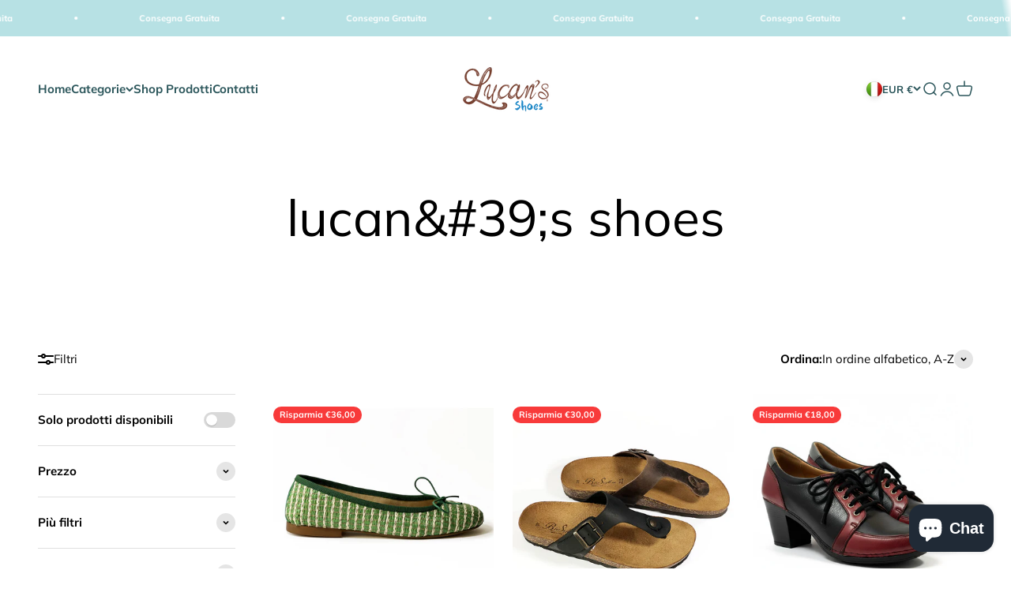

--- FILE ---
content_type: text/html; charset=utf-8
request_url: https://www.lucans.it/collections/vendors?q=lucan%27s%20shoes
body_size: 41942
content:
<!doctype html>

<html class="no-js" lang="it" dir="ltr">
  <head>
    <meta name="facebook-domain-verification" content="f8ks620wtfrgm9rwbal2qmyn8cfl9t" />

<!-- Google Tag Manager -->
<script>(function(w,d,s,l,i){w[l]=w[l]||[];w[l].push({'gtm.start':
new Date().getTime(),event:'gtm.js'});var f=d.getElementsByTagName(s)[0],
j=d.createElement(s),dl=l!='dataLayer'?'&l='+l:'';j.async=true;j.src=
'https://www.googletagmanager.com/gtm.js?id='+i+dl;f.parentNode.insertBefore(j,f);
})(window,document,'script','dataLayer','GTM-K7XK2GN');</script>
<!-- End Google Tag Manager -->
    
<!-- Meta Pixel Code -->
<script>
!function(f,b,e,v,n,t,s)
{if(f.fbq)return;n=f.fbq=function(){n.callMethod?
n.callMethod.apply(n,arguments):n.queue.push(arguments)};
if(!f._fbq)f._fbq=n;n.push=n;n.loaded=!0;n.version='2.0';
n.queue=[];t=b.createElement(e);t.async=!0;
t.src=v;s=b.getElementsByTagName(e)[0];
s.parentNode.insertBefore(t,s)}(window, document,'script',
'https://connect.facebook.net/en_US/fbevents.js');
fbq('init', '753569396437772');
fbq('track', 'PageView');
</script>
<noscript><img height="1" width="1" style="display:none"
src="https://www.facebook.com/tr?id=753569396437772&ev=PageView&noscript=1"
/></noscript>
<!-- End Meta Pixel Code -->
    
   <!-- Added by AVADA Cookies Bar -->
   <script>
   window.AVADA_COOKIES_BAR = window.AVADA_COOKIES_BAR || {};
   window.AVADA_COOKIES_BAR.shopId = 'nOY6h8taehevqXtIDCOp';
   window.AVADA_COOKIES_BAR.status = false;
   AVADA_COOKIES_BAR ={"theme":"neumorphism","message":"Questo sito Web utilizza i cookie per assicurarti la migliore esperienza con noi.","showPrivacyPolicy":true,"privacyLink":"/policies/privacy-policy","privacyLinkText":"Scopri di più","agreeButtonText":"Va bene","denyButtonText":"Declina","showOnCountry":"all","displayType":"float_card","desktopFloatCardPosition":"bottom_left","desktopPosition":"bottom","mobilePositions":"bottom","themeName":"Neumorphism","bgColor":"#F8F8F8","messageColor":"#2C332F","agreeBtnTextColor":"#343434","privacyLinkColor":"#000000","agreeBtnBgColor":"#F8F8F8","agreeBtnBorder":"#2C332F","iconColor":"#000000","textFont":"Noto+Sans","denyTextColor":"#343434","showIcon":true,"advancedSetting":false,"customCss":"","textColor":"#343434","textAvada":"rgba(0, 0, 0, 0.8)","removeBranding":false,"specificRegions":{"pipeda":false,"appi":false,"lgpd":false,"gdpr":false,"ccpa":false},"customPrivacyLink":"","iconType":"default_icon","urlIcon":"","displayAfter":"5","optionPolicyLink":"auto","shopId":"nOY6h8taehevqXtIDCOp","fontStore":[{"label":"ITC Berkeley Old Style","value":"ITC+Berkeley+Old+Style"},{"label":"Muli","value":"Muli"},{"label":"Source Sans Pro","value":"Source+Sans+Pro"},{"label":"Lato","value":"Lato"}],"id":"2eKedTMCpcUSeikOXTuZ","width":"650px","display":"flex","float":"","textAvadaMobile":"rgba(0, 0, 0, 0.8)","fontWeight":"500","btnColor":"#F8F8F8","textBtnColor":"#828282","height":"100px","boxShadow":"0px 3px 8px rgba(0, 0, 0, 0.2)","borderRadius":"32px"}
 </script>
   <!-- /Added by AVADA Cookies Bar -->
 
    <meta charset="utf-8">
    <meta name="viewport" content="width=device-width, initial-scale=1.0, height=device-height, minimum-scale=1.0, maximum-scale=1.0">
    <meta name="theme-color" content="#ffffff">

    <title>lucan&#39;s shoes</title><link rel="canonical" href="https://www.lucans.it/collections/vendors?q=lucan%27s+shoes"><link rel="preconnect" href="https://cdn.shopify.com">
    <link rel="preconnect" href="https://fonts.shopifycdn.com" crossorigin>
    <link rel="dns-prefetch" href="https://productreviews.shopifycdn.com"><link rel="modulepreload" href="//www.lucans.it/cdn/shop/t/2/assets/vendor.min.js?v=68058080371554213671668885261" as="script">
    <link rel="modulepreload" href="//www.lucans.it/cdn/shop/t/2/assets/theme.js?v=95848053744583119461695975266" as="script">
    <link rel="modulepreload" href="//www.lucans.it/cdn/shop/t/2/assets/sections.js?v=112165942536785766561695975377" as="script"><link rel="preload" href="//www.lucans.it/cdn/fonts/halant/halant_n4.7a3ca1dd5e401bca6e0e60419988fc6cfb4396fb.woff2" as="font" type="font/woff2" crossorigin><link rel="preload" href="//www.lucans.it/cdn/fonts/muli/muli_n4.e949947cfff05efcc994b2e2db40359a04fa9a92.woff2" as="font" type="font/woff2" crossorigin><meta property="og:type" content="website">
  <meta property="og:title" content="lucan&amp;#39;s shoes"><meta property="og:url" content="https://www.lucans.it/collections/vendors?q=lucan%27s+shoes">
<meta property="og:site_name" content="lucans shoes"><meta name="twitter:card" content="summary"><meta name="twitter:title" content="lucan&#39;s shoes">
  <meta name="twitter:description" content="">


  <script type="application/ld+json">
  {
    "@context": "https://schema.org",
    "@type": "BreadcrumbList",
  "itemListElement": [{
      "@type": "ListItem",
      "position": 1,
      "name": "Home",
      "item": "https://www.lucans.it"
    },{
          "@type": "ListItem",
          "position": 2,
          "name": "lucan\u0026#39;s shoes",
          "item": "https://www.lucans.it/collections/vendors?q=lucan%27s+shoes"
        }]
  }
  </script>

<style>/* Typography (heading) */
  @font-face {
  font-family: Halant;
  font-weight: 400;
  font-style: normal;
  font-display: fallback;
  src: url("//www.lucans.it/cdn/fonts/halant/halant_n4.7a3ca1dd5e401bca6e0e60419988fc6cfb4396fb.woff2") format("woff2"),
       url("//www.lucans.it/cdn/fonts/halant/halant_n4.38c179b4994871894f8956587b45f527a9326a7a.woff") format("woff");
}

/* Typography (body) */
  @font-face {
  font-family: Muli;
  font-weight: 400;
  font-style: normal;
  font-display: fallback;
  src: url("//www.lucans.it/cdn/fonts/muli/muli_n4.e949947cfff05efcc994b2e2db40359a04fa9a92.woff2") format("woff2"),
       url("//www.lucans.it/cdn/fonts/muli/muli_n4.35355e4a0c27c9bc94d9af3f9bcb586d8229277a.woff") format("woff");
}

@font-face {
  font-family: Muli;
  font-weight: 400;
  font-style: italic;
  font-display: fallback;
  src: url("//www.lucans.it/cdn/fonts/muli/muli_i4.c0a1ea800bab5884ab82e4eb25a6bd25121bd08c.woff2") format("woff2"),
       url("//www.lucans.it/cdn/fonts/muli/muli_i4.a6c39b1b31d876de7f99b3646461aa87120de6ed.woff") format("woff");
}

@font-face {
  font-family: Muli;
  font-weight: 700;
  font-style: normal;
  font-display: fallback;
  src: url("//www.lucans.it/cdn/fonts/muli/muli_n7.c8c44d0404947d89610714223e630c4cbe005587.woff2") format("woff2"),
       url("//www.lucans.it/cdn/fonts/muli/muli_n7.4cbcffea6175d46b4d67e9408244a5b38c2ac568.woff") format("woff");
}

@font-face {
  font-family: Muli;
  font-weight: 700;
  font-style: italic;
  font-display: fallback;
  src: url("//www.lucans.it/cdn/fonts/muli/muli_i7.34eedbf231efa20bd065d55f6f71485730632c7b.woff2") format("woff2"),
       url("//www.lucans.it/cdn/fonts/muli/muli_i7.2b4df846821493e68344d0b0212997d071bf38b7.woff") format("woff");
}

:root {
    /**
     * ---------------------------------------------------------------------
     * SPACING VARIABLES
     *
     * We are using a spacing inspired from frameworks like Tailwind CSS.
     * ---------------------------------------------------------------------
     */
    --spacing-0-5: 0.125rem; /* 2px */
    --spacing-1: 0.25rem; /* 4px */
    --spacing-1-5: 0.375rem; /* 6px */
    --spacing-2: 0.5rem; /* 8px */
    --spacing-2-5: 0.625rem; /* 10px */
    --spacing-3: 0.75rem; /* 12px */
    --spacing-3-5: 0.875rem; /* 14px */
    --spacing-4: 1rem; /* 16px */
    --spacing-4-5: 1.125rem; /* 18px */
    --spacing-5: 1.25rem; /* 20px */
    --spacing-5-5: 1.375rem; /* 22px */
    --spacing-6: 1.5rem; /* 24px */
    --spacing-6-5: 1.625rem; /* 26px */
    --spacing-7: 1.75rem; /* 28px */
    --spacing-7-5: 1.875rem; /* 30px */
    --spacing-8: 2rem; /* 32px */
    --spacing-8-5: 2.125rem; /* 34px */
    --spacing-9: 2.25rem; /* 36px */
    --spacing-9-5: 2.375rem; /* 38px */
    --spacing-10: 2.5rem; /* 40px */
    --spacing-11: 2.75rem; /* 44px */
    --spacing-12: 3rem; /* 48px */
    --spacing-14: 3.5rem; /* 56px */
    --spacing-16: 4rem; /* 64px */
    --spacing-18: 4.5rem; /* 72px */
    --spacing-20: 5rem; /* 80px */
    --spacing-24: 6rem; /* 96px */
    --spacing-28: 7rem; /* 112px */
    --spacing-32: 8rem; /* 128px */
    --spacing-36: 9rem; /* 144px */
    --spacing-40: 10rem; /* 160px */
    --spacing-44: 11rem; /* 176px */
    --spacing-48: 12rem; /* 192px */
    --spacing-52: 13rem; /* 208px */
    --spacing-56: 14rem; /* 224px */
    --spacing-60: 15rem; /* 240px */
    --spacing-64: 16rem; /* 256px */
    --spacing-72: 18rem; /* 288px */
    --spacing-80: 20rem; /* 320px */
    --spacing-96: 24rem; /* 384px */

    /* Container */
    --container-max-width: 1440px;
    --container-narrow-max-width: 1190px;
    --container-gutter: var(--spacing-5);
    --section-outer-spacing-block: var(--spacing-10);
    --section-inner-max-spacing-block: var(--spacing-9);
    --section-inner-spacing-inline: var(--container-gutter);
    --section-stack-spacing-block: var(--spacing-8);

    /* Grid gutter */
    --grid-gutter: var(--spacing-5);

    /* Product list settings */
    --product-list-row-gap: var(--spacing-8);
    --product-list-column-gap: var(--grid-gutter);

    /* Form settings */
    --input-gap: var(--spacing-2);
    --input-height: 2.625rem;
    --input-padding-inline: var(--spacing-4);

    /* Other sizes */
    --sticky-area-height: calc(var(--sticky-announcement-bar-enabled, 0) * var(--announcement-bar-height, 0px) + var(--sticky-header-enabled, 0) * var(--header-height, 0px));

    /* RTL support */
    --transform-logical-flip: 1;
    --transform-origin-start: left;
    --transform-origin-end: right;

    /**
     * ---------------------------------------------------------------------
     * TYPOGRAPHY
     * ---------------------------------------------------------------------
     */

    /* Font properties */
    --heading-font-family: Halant, serif;
    --heading-font-weight: 400;
    --heading-font-style: normal;
    --heading-text-transform: normal;
    --heading-letter-spacing: -0.01em;
    --text-font-family: Muli, sans-serif;
    --text-font-weight: 400;
    --text-font-style: normal;
    --text-letter-spacing: 0.0em;

    /* Font sizes */
    --text-h0: 3rem;
    --text-h1: 2.5rem;
    --text-h2: 2rem;
    --text-h3: 1.5rem;
    --text-h4: 1.375rem;
    --text-h5: 1.125rem;
    --text-h6: 1rem;
    --text-xs: 0.6875rem;
    --text-sm: 0.75rem;
    --text-base: 0.875rem;
    --text-lg: 1.125rem;

    /**
     * ---------------------------------------------------------------------
     * COLORS
     * ---------------------------------------------------------------------
     */

    /* Color settings */--accent: 183 225 228;
    --text-primary: 0 0 0;
    --background-primary: 255 255 255;
    --dialog-background: 255 255 255;
    --border-color: var(--text-color, var(--text-primary)) / 0.12;

    /* Button colors */
    --button-background-primary: 183 225 228;
    --button-text-primary: 255 255 255;
    --button-background-secondary: 217 150 126;
    --button-text-secondary: 255 255 255;

    /* Status colors */
    --success-background: 224 244 232;
    --success-text: 0 163 65;
    --warning-background: 255 246 233;
    --warning-text: 255 183 74;
    --error-background: 254 231 231;
    --error-text: 248 58 58;

    /* Product colors */
    --on-sale-text: 248 58 58;
    --on-sale-badge-background: 248 58 58;
    --on-sale-badge-text: 255 255 255;
    --sold-out-badge-background: 0 0 0;
    --sold-out-badge-text: 255 255 255;
    --primary-badge-background: 30 49 106;
    --primary-badge-text: 255 255 255;
    --star-color: 255 183 74;
    --product-card-background: 255 255 255;
    --product-card-text: 42 85 90;

    /* Header colors */
    --header-background: 255 255 255;
    --header-text: 42 85 90;

    /* Footer colors */
    --footer-background: 247 247 247;
    --footer-text: 42 85 90;

    /* Rounded variables (used for border radius) */
    --rounded-xs: 0.25rem;
    --rounded-sm: 0.3125rem;
    --rounded: 0.625rem;
    --rounded-lg: 1.25rem;
    --rounded-full: 9999px;

    --rounded-button: 3.75rem;
    --rounded-input: 0.5rem;

    /* Box shadow */
    --shadow-sm: 0 2px 8px rgb(var(--text-primary) / 0.0);
    --shadow: 0 5px 15px rgb(var(--text-primary) / 0.0);
    --shadow-md: 0 5px 30px rgb(var(--text-primary) / 0.0);
    --shadow-block: 0px 0px 50px rgb(var(--text-primary) / 0.0);

    /**
     * ---------------------------------------------------------------------
     * OTHER
     * ---------------------------------------------------------------------
     */

    --cursor-close-svg-url: url(//www.lucans.it/cdn/shop/t/2/assets/cursor-close.svg?v=147174565022153725511668885290);
    --cursor-zoom-in-svg-url: url(//www.lucans.it/cdn/shop/t/2/assets/cursor-zoom-in.svg?v=154953035094101115921668885290);
    --cursor-zoom-out-svg-url: url(//www.lucans.it/cdn/shop/t/2/assets/cursor-zoom-out.svg?v=16155520337305705181668885290);
    --checkmark-svg-url: url(//www.lucans.it/cdn/shop/t/2/assets/checkmark.svg?v=77552481021870063511668885291);
  }

  [dir="rtl"]:root {
    /* RTL support */
    --transform-logical-flip: -1;
    --transform-origin-start: right;
    --transform-origin-end: left;
  }

  @media screen and (min-width: 700px) {
    :root {
      /* Typography (font size) */
      --text-h0: 4rem;
      --text-h1: 3rem;
      --text-h2: 2.5rem;
      --text-h3: 2rem;
      --text-h4: 1.625rem;
      --text-h5: 1.25rem;
      --text-h6: 1.125rem;

      --text-xs: 0.6875rem;
      --text-sm: 0.8125rem;
      --text-base: 0.9375rem;
      --text-lg: 1.1875rem;

      /* Spacing */
      --container-gutter: 2rem;
      --section-outer-spacing-block: var(--spacing-14);
      --section-inner-max-spacing-block: var(--spacing-10);
      --section-inner-spacing-inline: var(--spacing-12);
      --section-stack-spacing-block: var(--spacing-12);

      /* Grid gutter */
      --grid-gutter: var(--spacing-6);

      /* Product list settings */
      --product-list-row-gap: var(--spacing-12);

      /* Form settings */
      --input-gap: 1rem;
      --input-height: 3.125rem;
      --input-padding-inline: var(--spacing-5);
    }
  }

  @media screen and (min-width: 1000px) {
    :root {
      /* Spacing settings */
      --container-gutter: var(--spacing-12);
      --section-outer-spacing-block: var(--spacing-16);
      --section-inner-max-spacing-block: var(--spacing-14);
      --section-inner-spacing-inline: var(--spacing-16);
      --section-stack-spacing-block: var(--spacing-12);
    }
  }

  @media screen and (min-width: 1150px) {
    :root {
      /* Spacing settings */
      --container-gutter: var(--spacing-12);
      --section-outer-spacing-block: var(--spacing-16);
      --section-inner-max-spacing-block: var(--spacing-14);
      --section-inner-spacing-inline: var(--spacing-16);
      --section-stack-spacing-block: var(--spacing-12);
    }
  }

  @media screen and (min-width: 1400px) {
    :root {
      /* Typography (font size) */
      --text-h0: 5rem;
      --text-h1: 3.75rem;
      --text-h2: 3rem;
      --text-h3: 2.25rem;
      --text-h4: 2rem;
      --text-h5: 1.5rem;
      --text-h6: 1.25rem;

      --section-outer-spacing-block: var(--spacing-20);
      --section-inner-max-spacing-block: var(--spacing-16);
      --section-inner-spacing-inline: var(--spacing-18);
    }
  }

  @media screen and (min-width: 1600px) {
    :root {
      --section-outer-spacing-block: var(--spacing-20);
      --section-inner-max-spacing-block: var(--spacing-18);
      --section-inner-spacing-inline: var(--spacing-20);
    }
  }

  /**
   * ---------------------------------------------------------------------
   * LIQUID DEPENDANT CSS
   *
   * Our main CSS is Liquid free, but some very specific features depend on
   * theme settings, so we have them here
   * ---------------------------------------------------------------------
   */@media screen and (pointer: fine) {
        /* The !important are for the Shopify Payment button to ensure we override the default from Shopify styles */
        .button:not([disabled]):not(.button--outline):hover, .btn:not([disabled]):hover, .shopify-payment-button__button--unbranded:not([disabled]):hover {
          background-color: transparent !important;
          color: rgb(var(--button-outline-color) / var(--button-background-opacity, 1)) !important;
          box-shadow: inset 0 0 0 2px currentColor !important;
        }

        .button--outline:not([disabled]):hover {
          background: rgb(var(--button-background));
          color: rgb(var(--button-text-color));
          box-shadow: inset 0 0 0 2px rgb(var(--button-background));
        }
      }</style><script>
  document.documentElement.classList.replace('no-js', 'js');

  // This allows to expose several variables to the global scope, to be used in scripts
  window.themeVariables = {
    settings: {
      showPageTransition: false,
      headingApparition: "split_rotation",
      pageType: "collection",
      moneyFormat: "€{{amount_with_comma_separator}}",
      moneyWithCurrencyFormat: "€{{amount_with_comma_separator}} EUR",
      currencyCodeEnabled: false,
      cartType: "popover",
      showDiscount: true,
      discountMode: "saving"
    },

    strings: {
      accessibilityClose: "Chiudi",
      accessibilityNext: "Successivo",
      accessibilityPrevious: "Precedente",
      addToCartButton: "Aggiungi al carrello",
      soldOutButton: "Esaurito",
      preOrderButton: "Pre-ordina",
      unavailableButton: "Non disponibile",
      closeGallery: "Chiudi galleria immagini",
      zoomGallery: "Ingrandisci immagine",
      errorGallery: "L\u0026#39;immagine non può essere caricata",
      soldOutBadge: "Esaurito",
      discountBadge: "Risparmia @@",
      sku: "SKU:",
      searchNoResults: "Non sono stati trovati risultati per \u0026quot;{{ terms }}\u0026quot;",
      addOrderNote: "Aggiungi una nota all\u0026#39;ordine",
      editOrderNote: "Modifica nota dell\u0026#39;ordine",
      shippingEstimatorNoResults: "Siamo spiacenti, non spediamo nella tua zona.",
      shippingEstimatorOneResult: "1 opzione spedizione disponibile per il tuo indirizzo:",
      shippingEstimatorMultipleResults: "Multiple opzioni spedizione disponibili per il tuo indirizzo:",
      shippingEstimatorError: "C\u0026#39;è stato un errore nel calcolo delle opzioni spedizione:"
    },

    breakpoints: {
      'sm': 'screen and (min-width: 700px)',
      'md': 'screen and (min-width: 1000px)',
      'lg': 'screen and (min-width: 1150px)',
      'xl': 'screen and (min-width: 1400px)',

      'sm-max': 'screen and (max-width: 699px)',
      'md-max': 'screen and (max-width: 999px)',
      'lg-max': 'screen and (max-width: 1149px)',
      'xl-max': 'screen and (max-width: 1399px)'
    }
  };// For detecting native share
  document.documentElement.classList.add(`native-share--${navigator.share ? 'enabled' : 'disabled'}`);</script><script type="module" src="//www.lucans.it/cdn/shop/t/2/assets/vendor.min.js?v=68058080371554213671668885261"></script>
    <script type="module" src="//www.lucans.it/cdn/shop/t/2/assets/theme.js?v=95848053744583119461695975266"></script>
    <script type="module" src="//www.lucans.it/cdn/shop/t/2/assets/sections.js?v=112165942536785766561695975377"></script>

    <script>window.performance && window.performance.mark && window.performance.mark('shopify.content_for_header.start');</script><meta id="shopify-digital-wallet" name="shopify-digital-wallet" content="/67447980322/digital_wallets/dialog">
<meta name="shopify-checkout-api-token" content="bc4edd51b1d467ffe540308590014b4e">
<meta id="in-context-paypal-metadata" data-shop-id="67447980322" data-venmo-supported="false" data-environment="production" data-locale="it_IT" data-paypal-v4="true" data-currency="EUR">
<script async="async" src="/checkouts/internal/preloads.js?locale=it-IT"></script>
<link rel="preconnect" href="https://shop.app" crossorigin="anonymous">
<script async="async" src="https://shop.app/checkouts/internal/preloads.js?locale=it-IT&shop_id=67447980322" crossorigin="anonymous"></script>
<script id="apple-pay-shop-capabilities" type="application/json">{"shopId":67447980322,"countryCode":"IT","currencyCode":"EUR","merchantCapabilities":["supports3DS"],"merchantId":"gid:\/\/shopify\/Shop\/67447980322","merchantName":"lucans shoes","requiredBillingContactFields":["postalAddress","email","phone"],"requiredShippingContactFields":["postalAddress","email","phone"],"shippingType":"shipping","supportedNetworks":["visa","maestro","masterCard","amex"],"total":{"type":"pending","label":"lucans shoes","amount":"1.00"},"shopifyPaymentsEnabled":true,"supportsSubscriptions":true}</script>
<script id="shopify-features" type="application/json">{"accessToken":"bc4edd51b1d467ffe540308590014b4e","betas":["rich-media-storefront-analytics"],"domain":"www.lucans.it","predictiveSearch":true,"shopId":67447980322,"locale":"it"}</script>
<script>var Shopify = Shopify || {};
Shopify.shop = "lucans-shoes.myshopify.com";
Shopify.locale = "it";
Shopify.currency = {"active":"EUR","rate":"1.0"};
Shopify.country = "IT";
Shopify.theme = {"name":"Impact","id":138159653154,"schema_name":"Impact","schema_version":"3.0.0","theme_store_id":1190,"role":"main"};
Shopify.theme.handle = "null";
Shopify.theme.style = {"id":null,"handle":null};
Shopify.cdnHost = "www.lucans.it/cdn";
Shopify.routes = Shopify.routes || {};
Shopify.routes.root = "/";</script>
<script type="module">!function(o){(o.Shopify=o.Shopify||{}).modules=!0}(window);</script>
<script>!function(o){function n(){var o=[];function n(){o.push(Array.prototype.slice.apply(arguments))}return n.q=o,n}var t=o.Shopify=o.Shopify||{};t.loadFeatures=n(),t.autoloadFeatures=n()}(window);</script>
<script>
  window.ShopifyPay = window.ShopifyPay || {};
  window.ShopifyPay.apiHost = "shop.app\/pay";
  window.ShopifyPay.redirectState = null;
</script>
<script id="shop-js-analytics" type="application/json">{"pageType":"collection"}</script>
<script defer="defer" async type="module" src="//www.lucans.it/cdn/shopifycloud/shop-js/modules/v2/client.init-shop-cart-sync_dvfQaB1V.it.esm.js"></script>
<script defer="defer" async type="module" src="//www.lucans.it/cdn/shopifycloud/shop-js/modules/v2/chunk.common_BW-OJwDu.esm.js"></script>
<script defer="defer" async type="module" src="//www.lucans.it/cdn/shopifycloud/shop-js/modules/v2/chunk.modal_CX4jaIRf.esm.js"></script>
<script type="module">
  await import("//www.lucans.it/cdn/shopifycloud/shop-js/modules/v2/client.init-shop-cart-sync_dvfQaB1V.it.esm.js");
await import("//www.lucans.it/cdn/shopifycloud/shop-js/modules/v2/chunk.common_BW-OJwDu.esm.js");
await import("//www.lucans.it/cdn/shopifycloud/shop-js/modules/v2/chunk.modal_CX4jaIRf.esm.js");

  window.Shopify.SignInWithShop?.initShopCartSync?.({"fedCMEnabled":true,"windoidEnabled":true});

</script>
<script>
  window.Shopify = window.Shopify || {};
  if (!window.Shopify.featureAssets) window.Shopify.featureAssets = {};
  window.Shopify.featureAssets['shop-js'] = {"shop-cart-sync":["modules/v2/client.shop-cart-sync_CGEUFKvL.it.esm.js","modules/v2/chunk.common_BW-OJwDu.esm.js","modules/v2/chunk.modal_CX4jaIRf.esm.js"],"init-fed-cm":["modules/v2/client.init-fed-cm_Q280f13X.it.esm.js","modules/v2/chunk.common_BW-OJwDu.esm.js","modules/v2/chunk.modal_CX4jaIRf.esm.js"],"shop-cash-offers":["modules/v2/client.shop-cash-offers_DoRGZwcj.it.esm.js","modules/v2/chunk.common_BW-OJwDu.esm.js","modules/v2/chunk.modal_CX4jaIRf.esm.js"],"shop-login-button":["modules/v2/client.shop-login-button_DMM6ww0E.it.esm.js","modules/v2/chunk.common_BW-OJwDu.esm.js","modules/v2/chunk.modal_CX4jaIRf.esm.js"],"pay-button":["modules/v2/client.pay-button_B6q2F277.it.esm.js","modules/v2/chunk.common_BW-OJwDu.esm.js","modules/v2/chunk.modal_CX4jaIRf.esm.js"],"shop-button":["modules/v2/client.shop-button_COUnjhWS.it.esm.js","modules/v2/chunk.common_BW-OJwDu.esm.js","modules/v2/chunk.modal_CX4jaIRf.esm.js"],"avatar":["modules/v2/client.avatar_BTnouDA3.it.esm.js"],"init-windoid":["modules/v2/client.init-windoid_CrSLay9H.it.esm.js","modules/v2/chunk.common_BW-OJwDu.esm.js","modules/v2/chunk.modal_CX4jaIRf.esm.js"],"init-shop-for-new-customer-accounts":["modules/v2/client.init-shop-for-new-customer-accounts_BGmSGr-t.it.esm.js","modules/v2/client.shop-login-button_DMM6ww0E.it.esm.js","modules/v2/chunk.common_BW-OJwDu.esm.js","modules/v2/chunk.modal_CX4jaIRf.esm.js"],"init-shop-email-lookup-coordinator":["modules/v2/client.init-shop-email-lookup-coordinator_BMjbsTlQ.it.esm.js","modules/v2/chunk.common_BW-OJwDu.esm.js","modules/v2/chunk.modal_CX4jaIRf.esm.js"],"init-shop-cart-sync":["modules/v2/client.init-shop-cart-sync_dvfQaB1V.it.esm.js","modules/v2/chunk.common_BW-OJwDu.esm.js","modules/v2/chunk.modal_CX4jaIRf.esm.js"],"shop-toast-manager":["modules/v2/client.shop-toast-manager_C1IUOXW7.it.esm.js","modules/v2/chunk.common_BW-OJwDu.esm.js","modules/v2/chunk.modal_CX4jaIRf.esm.js"],"init-customer-accounts":["modules/v2/client.init-customer-accounts_DyWT7tGr.it.esm.js","modules/v2/client.shop-login-button_DMM6ww0E.it.esm.js","modules/v2/chunk.common_BW-OJwDu.esm.js","modules/v2/chunk.modal_CX4jaIRf.esm.js"],"init-customer-accounts-sign-up":["modules/v2/client.init-customer-accounts-sign-up_DR74S9QP.it.esm.js","modules/v2/client.shop-login-button_DMM6ww0E.it.esm.js","modules/v2/chunk.common_BW-OJwDu.esm.js","modules/v2/chunk.modal_CX4jaIRf.esm.js"],"shop-follow-button":["modules/v2/client.shop-follow-button_C7goD_zf.it.esm.js","modules/v2/chunk.common_BW-OJwDu.esm.js","modules/v2/chunk.modal_CX4jaIRf.esm.js"],"checkout-modal":["modules/v2/client.checkout-modal_Cy_s3Hxe.it.esm.js","modules/v2/chunk.common_BW-OJwDu.esm.js","modules/v2/chunk.modal_CX4jaIRf.esm.js"],"shop-login":["modules/v2/client.shop-login_ByWJfYRH.it.esm.js","modules/v2/chunk.common_BW-OJwDu.esm.js","modules/v2/chunk.modal_CX4jaIRf.esm.js"],"lead-capture":["modules/v2/client.lead-capture_B-cWF8Yd.it.esm.js","modules/v2/chunk.common_BW-OJwDu.esm.js","modules/v2/chunk.modal_CX4jaIRf.esm.js"],"payment-terms":["modules/v2/client.payment-terms_B2vYrkY2.it.esm.js","modules/v2/chunk.common_BW-OJwDu.esm.js","modules/v2/chunk.modal_CX4jaIRf.esm.js"]};
</script>
<script>(function() {
  var isLoaded = false;
  function asyncLoad() {
    if (isLoaded) return;
    isLoaded = true;
    var urls = ["https:\/\/cdn.shopify.com\/s\/files\/1\/0683\/1371\/0892\/files\/splmn-shopify-prod-August-31.min.js?v=1693985059\u0026shop=lucans-shoes.myshopify.com","https:\/\/packlink-spf-pro.appspot.com\/platform\/PRO\/checkout\/thankYouScript?v=7\u0026shop=lucans-shoes.myshopify.com","https:\/\/cdn.shopify.com\/s\/files\/1\/0674\/4798\/0322\/t\/2\/assets\/rev_67447980322.js?v=1678178357\u0026shop=lucans-shoes.myshopify.com","https:\/\/widget.trustpilot.com\/bootstrap\/v5\/tp.widget.sync.bootstrap.min.js?shop=lucans-shoes.myshopify.com","https:\/\/ecommplugins-scripts.trustpilot.com\/v2.1\/js\/header.min.js?settings=eyJrZXkiOiIzZXlFU2RKcnE5VkY2eXFRIiwicyI6InJlZmVyZW5jZSJ9\u0026shop=lucans-shoes.myshopify.com","https:\/\/ecommplugins-trustboxsettings.trustpilot.com\/lucans-shoes.myshopify.com.js?settings=1686133489760\u0026shop=lucans-shoes.myshopify.com","\/\/backinstock.useamp.com\/widget\/71216_1767159207.js?category=bis\u0026v=6\u0026shop=lucans-shoes.myshopify.com","https:\/\/coupon.bestfreecdn.com\/storage\/js\/coupon-67447980322.js?ver=31\u0026shop=lucans-shoes.myshopify.com"];
    for (var i = 0; i < urls.length; i++) {
      var s = document.createElement('script');
      s.type = 'text/javascript';
      s.async = true;
      s.src = urls[i];
      var x = document.getElementsByTagName('script')[0];
      x.parentNode.insertBefore(s, x);
    }
  };
  if(window.attachEvent) {
    window.attachEvent('onload', asyncLoad);
  } else {
    window.addEventListener('load', asyncLoad, false);
  }
})();</script>
<script id="__st">var __st={"a":67447980322,"offset":3600,"reqid":"4ff84d8b-69d1-43dc-a3f0-6554ec62339a-1769268056","pageurl":"www.lucans.it\/collections\/vendors?q=lucan%27s%20shoes","u":"8ad19b0ac7fb","p":"vendors"};</script>
<script>window.ShopifyPaypalV4VisibilityTracking = true;</script>
<script id="captcha-bootstrap">!function(){'use strict';const t='contact',e='account',n='new_comment',o=[[t,t],['blogs',n],['comments',n],[t,'customer']],c=[[e,'customer_login'],[e,'guest_login'],[e,'recover_customer_password'],[e,'create_customer']],r=t=>t.map((([t,e])=>`form[action*='/${t}']:not([data-nocaptcha='true']) input[name='form_type'][value='${e}']`)).join(','),a=t=>()=>t?[...document.querySelectorAll(t)].map((t=>t.form)):[];function s(){const t=[...o],e=r(t);return a(e)}const i='password',u='form_key',d=['recaptcha-v3-token','g-recaptcha-response','h-captcha-response',i],f=()=>{try{return window.sessionStorage}catch{return}},m='__shopify_v',_=t=>t.elements[u];function p(t,e,n=!1){try{const o=window.sessionStorage,c=JSON.parse(o.getItem(e)),{data:r}=function(t){const{data:e,action:n}=t;return t[m]||n?{data:e,action:n}:{data:t,action:n}}(c);for(const[e,n]of Object.entries(r))t.elements[e]&&(t.elements[e].value=n);n&&o.removeItem(e)}catch(o){console.error('form repopulation failed',{error:o})}}const l='form_type',E='cptcha';function T(t){t.dataset[E]=!0}const w=window,h=w.document,L='Shopify',v='ce_forms',y='captcha';let A=!1;((t,e)=>{const n=(g='f06e6c50-85a8-45c8-87d0-21a2b65856fe',I='https://cdn.shopify.com/shopifycloud/storefront-forms-hcaptcha/ce_storefront_forms_captcha_hcaptcha.v1.5.2.iife.js',D={infoText:'Protetto da hCaptcha',privacyText:'Privacy',termsText:'Termini'},(t,e,n)=>{const o=w[L][v],c=o.bindForm;if(c)return c(t,g,e,D).then(n);var r;o.q.push([[t,g,e,D],n]),r=I,A||(h.body.append(Object.assign(h.createElement('script'),{id:'captcha-provider',async:!0,src:r})),A=!0)});var g,I,D;w[L]=w[L]||{},w[L][v]=w[L][v]||{},w[L][v].q=[],w[L][y]=w[L][y]||{},w[L][y].protect=function(t,e){n(t,void 0,e),T(t)},Object.freeze(w[L][y]),function(t,e,n,w,h,L){const[v,y,A,g]=function(t,e,n){const i=e?o:[],u=t?c:[],d=[...i,...u],f=r(d),m=r(i),_=r(d.filter((([t,e])=>n.includes(e))));return[a(f),a(m),a(_),s()]}(w,h,L),I=t=>{const e=t.target;return e instanceof HTMLFormElement?e:e&&e.form},D=t=>v().includes(t);t.addEventListener('submit',(t=>{const e=I(t);if(!e)return;const n=D(e)&&!e.dataset.hcaptchaBound&&!e.dataset.recaptchaBound,o=_(e),c=g().includes(e)&&(!o||!o.value);(n||c)&&t.preventDefault(),c&&!n&&(function(t){try{if(!f())return;!function(t){const e=f();if(!e)return;const n=_(t);if(!n)return;const o=n.value;o&&e.removeItem(o)}(t);const e=Array.from(Array(32),(()=>Math.random().toString(36)[2])).join('');!function(t,e){_(t)||t.append(Object.assign(document.createElement('input'),{type:'hidden',name:u})),t.elements[u].value=e}(t,e),function(t,e){const n=f();if(!n)return;const o=[...t.querySelectorAll(`input[type='${i}']`)].map((({name:t})=>t)),c=[...d,...o],r={};for(const[a,s]of new FormData(t).entries())c.includes(a)||(r[a]=s);n.setItem(e,JSON.stringify({[m]:1,action:t.action,data:r}))}(t,e)}catch(e){console.error('failed to persist form',e)}}(e),e.submit())}));const S=(t,e)=>{t&&!t.dataset[E]&&(n(t,e.some((e=>e===t))),T(t))};for(const o of['focusin','change'])t.addEventListener(o,(t=>{const e=I(t);D(e)&&S(e,y())}));const B=e.get('form_key'),M=e.get(l),P=B&&M;t.addEventListener('DOMContentLoaded',(()=>{const t=y();if(P)for(const e of t)e.elements[l].value===M&&p(e,B);[...new Set([...A(),...v().filter((t=>'true'===t.dataset.shopifyCaptcha))])].forEach((e=>S(e,t)))}))}(h,new URLSearchParams(w.location.search),n,t,e,['guest_login'])})(!0,!0)}();</script>
<script integrity="sha256-4kQ18oKyAcykRKYeNunJcIwy7WH5gtpwJnB7kiuLZ1E=" data-source-attribution="shopify.loadfeatures" defer="defer" src="//www.lucans.it/cdn/shopifycloud/storefront/assets/storefront/load_feature-a0a9edcb.js" crossorigin="anonymous"></script>
<script crossorigin="anonymous" defer="defer" src="//www.lucans.it/cdn/shopifycloud/storefront/assets/shopify_pay/storefront-65b4c6d7.js?v=20250812"></script>
<script data-source-attribution="shopify.dynamic_checkout.dynamic.init">var Shopify=Shopify||{};Shopify.PaymentButton=Shopify.PaymentButton||{isStorefrontPortableWallets:!0,init:function(){window.Shopify.PaymentButton.init=function(){};var t=document.createElement("script");t.src="https://www.lucans.it/cdn/shopifycloud/portable-wallets/latest/portable-wallets.it.js",t.type="module",document.head.appendChild(t)}};
</script>
<script data-source-attribution="shopify.dynamic_checkout.buyer_consent">
  function portableWalletsHideBuyerConsent(e){var t=document.getElementById("shopify-buyer-consent"),n=document.getElementById("shopify-subscription-policy-button");t&&n&&(t.classList.add("hidden"),t.setAttribute("aria-hidden","true"),n.removeEventListener("click",e))}function portableWalletsShowBuyerConsent(e){var t=document.getElementById("shopify-buyer-consent"),n=document.getElementById("shopify-subscription-policy-button");t&&n&&(t.classList.remove("hidden"),t.removeAttribute("aria-hidden"),n.addEventListener("click",e))}window.Shopify?.PaymentButton&&(window.Shopify.PaymentButton.hideBuyerConsent=portableWalletsHideBuyerConsent,window.Shopify.PaymentButton.showBuyerConsent=portableWalletsShowBuyerConsent);
</script>
<script data-source-attribution="shopify.dynamic_checkout.cart.bootstrap">document.addEventListener("DOMContentLoaded",(function(){function t(){return document.querySelector("shopify-accelerated-checkout-cart, shopify-accelerated-checkout")}if(t())Shopify.PaymentButton.init();else{new MutationObserver((function(e,n){t()&&(Shopify.PaymentButton.init(),n.disconnect())})).observe(document.body,{childList:!0,subtree:!0})}}));
</script>
<link id="shopify-accelerated-checkout-styles" rel="stylesheet" media="screen" href="https://www.lucans.it/cdn/shopifycloud/portable-wallets/latest/accelerated-checkout-backwards-compat.css" crossorigin="anonymous">
<style id="shopify-accelerated-checkout-cart">
        #shopify-buyer-consent {
  margin-top: 1em;
  display: inline-block;
  width: 100%;
}

#shopify-buyer-consent.hidden {
  display: none;
}

#shopify-subscription-policy-button {
  background: none;
  border: none;
  padding: 0;
  text-decoration: underline;
  font-size: inherit;
  cursor: pointer;
}

#shopify-subscription-policy-button::before {
  box-shadow: none;
}

      </style>

<script>window.performance && window.performance.mark && window.performance.mark('shopify.content_for_header.end');</script>
<link href="//www.lucans.it/cdn/shop/t/2/assets/theme.css?v=3434180583798966421668885261" rel="stylesheet" type="text/css" media="all" /><script src="https://cdn.shopify.com/extensions/e8878072-2f6b-4e89-8082-94b04320908d/inbox-1254/assets/inbox-chat-loader.js" type="text/javascript" defer="defer"></script>
<script src="https://cdn.shopify.com/extensions/019b72eb-c043-7f9c-929c-f80ee4242e18/theme-app-ext-10/assets/superlemon-loader.js" type="text/javascript" defer="defer"></script>
<link href="https://cdn.shopify.com/extensions/019b72eb-c043-7f9c-929c-f80ee4242e18/theme-app-ext-10/assets/superlemon.css" rel="stylesheet" type="text/css" media="all">
<script src="https://cdn.shopify.com/extensions/55fefd76-35ff-4656-98b5-29ebc814b57d/tydal-reviews-21/assets/rev-app-embed.js" type="text/javascript" defer="defer"></script>
<link href="https://monorail-edge.shopifysvc.com" rel="dns-prefetch">
<script>(function(){if ("sendBeacon" in navigator && "performance" in window) {try {var session_token_from_headers = performance.getEntriesByType('navigation')[0].serverTiming.find(x => x.name == '_s').description;} catch {var session_token_from_headers = undefined;}var session_cookie_matches = document.cookie.match(/_shopify_s=([^;]*)/);var session_token_from_cookie = session_cookie_matches && session_cookie_matches.length === 2 ? session_cookie_matches[1] : "";var session_token = session_token_from_headers || session_token_from_cookie || "";function handle_abandonment_event(e) {var entries = performance.getEntries().filter(function(entry) {return /monorail-edge.shopifysvc.com/.test(entry.name);});if (!window.abandonment_tracked && entries.length === 0) {window.abandonment_tracked = true;var currentMs = Date.now();var navigation_start = performance.timing.navigationStart;var payload = {shop_id: 67447980322,url: window.location.href,navigation_start,duration: currentMs - navigation_start,session_token,page_type: "collection"};window.navigator.sendBeacon("https://monorail-edge.shopifysvc.com/v1/produce", JSON.stringify({schema_id: "online_store_buyer_site_abandonment/1.1",payload: payload,metadata: {event_created_at_ms: currentMs,event_sent_at_ms: currentMs}}));}}window.addEventListener('pagehide', handle_abandonment_event);}}());</script>
<script id="web-pixels-manager-setup">(function e(e,d,r,n,o){if(void 0===o&&(o={}),!Boolean(null===(a=null===(i=window.Shopify)||void 0===i?void 0:i.analytics)||void 0===a?void 0:a.replayQueue)){var i,a;window.Shopify=window.Shopify||{};var t=window.Shopify;t.analytics=t.analytics||{};var s=t.analytics;s.replayQueue=[],s.publish=function(e,d,r){return s.replayQueue.push([e,d,r]),!0};try{self.performance.mark("wpm:start")}catch(e){}var l=function(){var e={modern:/Edge?\/(1{2}[4-9]|1[2-9]\d|[2-9]\d{2}|\d{4,})\.\d+(\.\d+|)|Firefox\/(1{2}[4-9]|1[2-9]\d|[2-9]\d{2}|\d{4,})\.\d+(\.\d+|)|Chrom(ium|e)\/(9{2}|\d{3,})\.\d+(\.\d+|)|(Maci|X1{2}).+ Version\/(15\.\d+|(1[6-9]|[2-9]\d|\d{3,})\.\d+)([,.]\d+|)( \(\w+\)|)( Mobile\/\w+|) Safari\/|Chrome.+OPR\/(9{2}|\d{3,})\.\d+\.\d+|(CPU[ +]OS|iPhone[ +]OS|CPU[ +]iPhone|CPU IPhone OS|CPU iPad OS)[ +]+(15[._]\d+|(1[6-9]|[2-9]\d|\d{3,})[._]\d+)([._]\d+|)|Android:?[ /-](13[3-9]|1[4-9]\d|[2-9]\d{2}|\d{4,})(\.\d+|)(\.\d+|)|Android.+Firefox\/(13[5-9]|1[4-9]\d|[2-9]\d{2}|\d{4,})\.\d+(\.\d+|)|Android.+Chrom(ium|e)\/(13[3-9]|1[4-9]\d|[2-9]\d{2}|\d{4,})\.\d+(\.\d+|)|SamsungBrowser\/([2-9]\d|\d{3,})\.\d+/,legacy:/Edge?\/(1[6-9]|[2-9]\d|\d{3,})\.\d+(\.\d+|)|Firefox\/(5[4-9]|[6-9]\d|\d{3,})\.\d+(\.\d+|)|Chrom(ium|e)\/(5[1-9]|[6-9]\d|\d{3,})\.\d+(\.\d+|)([\d.]+$|.*Safari\/(?![\d.]+ Edge\/[\d.]+$))|(Maci|X1{2}).+ Version\/(10\.\d+|(1[1-9]|[2-9]\d|\d{3,})\.\d+)([,.]\d+|)( \(\w+\)|)( Mobile\/\w+|) Safari\/|Chrome.+OPR\/(3[89]|[4-9]\d|\d{3,})\.\d+\.\d+|(CPU[ +]OS|iPhone[ +]OS|CPU[ +]iPhone|CPU IPhone OS|CPU iPad OS)[ +]+(10[._]\d+|(1[1-9]|[2-9]\d|\d{3,})[._]\d+)([._]\d+|)|Android:?[ /-](13[3-9]|1[4-9]\d|[2-9]\d{2}|\d{4,})(\.\d+|)(\.\d+|)|Mobile Safari.+OPR\/([89]\d|\d{3,})\.\d+\.\d+|Android.+Firefox\/(13[5-9]|1[4-9]\d|[2-9]\d{2}|\d{4,})\.\d+(\.\d+|)|Android.+Chrom(ium|e)\/(13[3-9]|1[4-9]\d|[2-9]\d{2}|\d{4,})\.\d+(\.\d+|)|Android.+(UC? ?Browser|UCWEB|U3)[ /]?(15\.([5-9]|\d{2,})|(1[6-9]|[2-9]\d|\d{3,})\.\d+)\.\d+|SamsungBrowser\/(5\.\d+|([6-9]|\d{2,})\.\d+)|Android.+MQ{2}Browser\/(14(\.(9|\d{2,})|)|(1[5-9]|[2-9]\d|\d{3,})(\.\d+|))(\.\d+|)|K[Aa][Ii]OS\/(3\.\d+|([4-9]|\d{2,})\.\d+)(\.\d+|)/},d=e.modern,r=e.legacy,n=navigator.userAgent;return n.match(d)?"modern":n.match(r)?"legacy":"unknown"}(),u="modern"===l?"modern":"legacy",c=(null!=n?n:{modern:"",legacy:""})[u],f=function(e){return[e.baseUrl,"/wpm","/b",e.hashVersion,"modern"===e.buildTarget?"m":"l",".js"].join("")}({baseUrl:d,hashVersion:r,buildTarget:u}),m=function(e){var d=e.version,r=e.bundleTarget,n=e.surface,o=e.pageUrl,i=e.monorailEndpoint;return{emit:function(e){var a=e.status,t=e.errorMsg,s=(new Date).getTime(),l=JSON.stringify({metadata:{event_sent_at_ms:s},events:[{schema_id:"web_pixels_manager_load/3.1",payload:{version:d,bundle_target:r,page_url:o,status:a,surface:n,error_msg:t},metadata:{event_created_at_ms:s}}]});if(!i)return console&&console.warn&&console.warn("[Web Pixels Manager] No Monorail endpoint provided, skipping logging."),!1;try{return self.navigator.sendBeacon.bind(self.navigator)(i,l)}catch(e){}var u=new XMLHttpRequest;try{return u.open("POST",i,!0),u.setRequestHeader("Content-Type","text/plain"),u.send(l),!0}catch(e){return console&&console.warn&&console.warn("[Web Pixels Manager] Got an unhandled error while logging to Monorail."),!1}}}}({version:r,bundleTarget:l,surface:e.surface,pageUrl:self.location.href,monorailEndpoint:e.monorailEndpoint});try{o.browserTarget=l,function(e){var d=e.src,r=e.async,n=void 0===r||r,o=e.onload,i=e.onerror,a=e.sri,t=e.scriptDataAttributes,s=void 0===t?{}:t,l=document.createElement("script"),u=document.querySelector("head"),c=document.querySelector("body");if(l.async=n,l.src=d,a&&(l.integrity=a,l.crossOrigin="anonymous"),s)for(var f in s)if(Object.prototype.hasOwnProperty.call(s,f))try{l.dataset[f]=s[f]}catch(e){}if(o&&l.addEventListener("load",o),i&&l.addEventListener("error",i),u)u.appendChild(l);else{if(!c)throw new Error("Did not find a head or body element to append the script");c.appendChild(l)}}({src:f,async:!0,onload:function(){if(!function(){var e,d;return Boolean(null===(d=null===(e=window.Shopify)||void 0===e?void 0:e.analytics)||void 0===d?void 0:d.initialized)}()){var d=window.webPixelsManager.init(e)||void 0;if(d){var r=window.Shopify.analytics;r.replayQueue.forEach((function(e){var r=e[0],n=e[1],o=e[2];d.publishCustomEvent(r,n,o)})),r.replayQueue=[],r.publish=d.publishCustomEvent,r.visitor=d.visitor,r.initialized=!0}}},onerror:function(){return m.emit({status:"failed",errorMsg:"".concat(f," has failed to load")})},sri:function(e){var d=/^sha384-[A-Za-z0-9+/=]+$/;return"string"==typeof e&&d.test(e)}(c)?c:"",scriptDataAttributes:o}),m.emit({status:"loading"})}catch(e){m.emit({status:"failed",errorMsg:(null==e?void 0:e.message)||"Unknown error"})}}})({shopId: 67447980322,storefrontBaseUrl: "https://www.lucans.it",extensionsBaseUrl: "https://extensions.shopifycdn.com/cdn/shopifycloud/web-pixels-manager",monorailEndpoint: "https://monorail-edge.shopifysvc.com/unstable/produce_batch",surface: "storefront-renderer",enabledBetaFlags: ["2dca8a86"],webPixelsConfigList: [{"id":"824344921","configuration":"{\"pixelCode\":\"CH74Q3BC77UE3SJUNPQG\"}","eventPayloadVersion":"v1","runtimeContext":"STRICT","scriptVersion":"22e92c2ad45662f435e4801458fb78cc","type":"APP","apiClientId":4383523,"privacyPurposes":["ANALYTICS","MARKETING","SALE_OF_DATA"],"dataSharingAdjustments":{"protectedCustomerApprovalScopes":["read_customer_address","read_customer_email","read_customer_name","read_customer_personal_data","read_customer_phone"]}},{"id":"281346393","configuration":"{\"pixel_id\":\"714331863348485\",\"pixel_type\":\"facebook_pixel\"}","eventPayloadVersion":"v1","runtimeContext":"OPEN","scriptVersion":"ca16bc87fe92b6042fbaa3acc2fbdaa6","type":"APP","apiClientId":2329312,"privacyPurposes":["ANALYTICS","MARKETING","SALE_OF_DATA"],"dataSharingAdjustments":{"protectedCustomerApprovalScopes":["read_customer_address","read_customer_email","read_customer_name","read_customer_personal_data","read_customer_phone"]}},{"id":"153780569","configuration":"{\"tagID\":\"2613824144632\"}","eventPayloadVersion":"v1","runtimeContext":"STRICT","scriptVersion":"18031546ee651571ed29edbe71a3550b","type":"APP","apiClientId":3009811,"privacyPurposes":["ANALYTICS","MARKETING","SALE_OF_DATA"],"dataSharingAdjustments":{"protectedCustomerApprovalScopes":["read_customer_address","read_customer_email","read_customer_name","read_customer_personal_data","read_customer_phone"]}},{"id":"36995417","eventPayloadVersion":"1","runtimeContext":"LAX","scriptVersion":"3","type":"CUSTOM","privacyPurposes":["ANALYTICS","MARKETING","SALE_OF_DATA"],"name":"Pixel Facebook 23"},{"id":"shopify-app-pixel","configuration":"{}","eventPayloadVersion":"v1","runtimeContext":"STRICT","scriptVersion":"0450","apiClientId":"shopify-pixel","type":"APP","privacyPurposes":["ANALYTICS","MARKETING"]},{"id":"shopify-custom-pixel","eventPayloadVersion":"v1","runtimeContext":"LAX","scriptVersion":"0450","apiClientId":"shopify-pixel","type":"CUSTOM","privacyPurposes":["ANALYTICS","MARKETING"]}],isMerchantRequest: false,initData: {"shop":{"name":"lucans shoes","paymentSettings":{"currencyCode":"EUR"},"myshopifyDomain":"lucans-shoes.myshopify.com","countryCode":"IT","storefrontUrl":"https:\/\/www.lucans.it"},"customer":null,"cart":null,"checkout":null,"productVariants":[],"purchasingCompany":null},},"https://www.lucans.it/cdn","fcfee988w5aeb613cpc8e4bc33m6693e112",{"modern":"","legacy":""},{"shopId":"67447980322","storefrontBaseUrl":"https:\/\/www.lucans.it","extensionBaseUrl":"https:\/\/extensions.shopifycdn.com\/cdn\/shopifycloud\/web-pixels-manager","surface":"storefront-renderer","enabledBetaFlags":"[\"2dca8a86\"]","isMerchantRequest":"false","hashVersion":"fcfee988w5aeb613cpc8e4bc33m6693e112","publish":"custom","events":"[[\"page_viewed\",{}]]"});</script><script>
  window.ShopifyAnalytics = window.ShopifyAnalytics || {};
  window.ShopifyAnalytics.meta = window.ShopifyAnalytics.meta || {};
  window.ShopifyAnalytics.meta.currency = 'EUR';
  var meta = {"page":{"pageType":"vendors","requestId":"4ff84d8b-69d1-43dc-a3f0-6554ec62339a-1769268056"}};
  for (var attr in meta) {
    window.ShopifyAnalytics.meta[attr] = meta[attr];
  }
</script>
<script class="analytics">
  (function () {
    var customDocumentWrite = function(content) {
      var jquery = null;

      if (window.jQuery) {
        jquery = window.jQuery;
      } else if (window.Checkout && window.Checkout.$) {
        jquery = window.Checkout.$;
      }

      if (jquery) {
        jquery('body').append(content);
      }
    };

    var hasLoggedConversion = function(token) {
      if (token) {
        return document.cookie.indexOf('loggedConversion=' + token) !== -1;
      }
      return false;
    }

    var setCookieIfConversion = function(token) {
      if (token) {
        var twoMonthsFromNow = new Date(Date.now());
        twoMonthsFromNow.setMonth(twoMonthsFromNow.getMonth() + 2);

        document.cookie = 'loggedConversion=' + token + '; expires=' + twoMonthsFromNow;
      }
    }

    var trekkie = window.ShopifyAnalytics.lib = window.trekkie = window.trekkie || [];
    if (trekkie.integrations) {
      return;
    }
    trekkie.methods = [
      'identify',
      'page',
      'ready',
      'track',
      'trackForm',
      'trackLink'
    ];
    trekkie.factory = function(method) {
      return function() {
        var args = Array.prototype.slice.call(arguments);
        args.unshift(method);
        trekkie.push(args);
        return trekkie;
      };
    };
    for (var i = 0; i < trekkie.methods.length; i++) {
      var key = trekkie.methods[i];
      trekkie[key] = trekkie.factory(key);
    }
    trekkie.load = function(config) {
      trekkie.config = config || {};
      trekkie.config.initialDocumentCookie = document.cookie;
      var first = document.getElementsByTagName('script')[0];
      var script = document.createElement('script');
      script.type = 'text/javascript';
      script.onerror = function(e) {
        var scriptFallback = document.createElement('script');
        scriptFallback.type = 'text/javascript';
        scriptFallback.onerror = function(error) {
                var Monorail = {
      produce: function produce(monorailDomain, schemaId, payload) {
        var currentMs = new Date().getTime();
        var event = {
          schema_id: schemaId,
          payload: payload,
          metadata: {
            event_created_at_ms: currentMs,
            event_sent_at_ms: currentMs
          }
        };
        return Monorail.sendRequest("https://" + monorailDomain + "/v1/produce", JSON.stringify(event));
      },
      sendRequest: function sendRequest(endpointUrl, payload) {
        // Try the sendBeacon API
        if (window && window.navigator && typeof window.navigator.sendBeacon === 'function' && typeof window.Blob === 'function' && !Monorail.isIos12()) {
          var blobData = new window.Blob([payload], {
            type: 'text/plain'
          });

          if (window.navigator.sendBeacon(endpointUrl, blobData)) {
            return true;
          } // sendBeacon was not successful

        } // XHR beacon

        var xhr = new XMLHttpRequest();

        try {
          xhr.open('POST', endpointUrl);
          xhr.setRequestHeader('Content-Type', 'text/plain');
          xhr.send(payload);
        } catch (e) {
          console.log(e);
        }

        return false;
      },
      isIos12: function isIos12() {
        return window.navigator.userAgent.lastIndexOf('iPhone; CPU iPhone OS 12_') !== -1 || window.navigator.userAgent.lastIndexOf('iPad; CPU OS 12_') !== -1;
      }
    };
    Monorail.produce('monorail-edge.shopifysvc.com',
      'trekkie_storefront_load_errors/1.1',
      {shop_id: 67447980322,
      theme_id: 138159653154,
      app_name: "storefront",
      context_url: window.location.href,
      source_url: "//www.lucans.it/cdn/s/trekkie.storefront.8d95595f799fbf7e1d32231b9a28fd43b70c67d3.min.js"});

        };
        scriptFallback.async = true;
        scriptFallback.src = '//www.lucans.it/cdn/s/trekkie.storefront.8d95595f799fbf7e1d32231b9a28fd43b70c67d3.min.js';
        first.parentNode.insertBefore(scriptFallback, first);
      };
      script.async = true;
      script.src = '//www.lucans.it/cdn/s/trekkie.storefront.8d95595f799fbf7e1d32231b9a28fd43b70c67d3.min.js';
      first.parentNode.insertBefore(script, first);
    };
    trekkie.load(
      {"Trekkie":{"appName":"storefront","development":false,"defaultAttributes":{"shopId":67447980322,"isMerchantRequest":null,"themeId":138159653154,"themeCityHash":"2989115516733698430","contentLanguage":"it","currency":"EUR","eventMetadataId":"0248af72-56f0-4ad6-9490-1d1fb323ceef"},"isServerSideCookieWritingEnabled":true,"monorailRegion":"shop_domain","enabledBetaFlags":["65f19447"]},"Session Attribution":{},"S2S":{"facebookCapiEnabled":true,"source":"trekkie-storefront-renderer","apiClientId":580111}}
    );

    var loaded = false;
    trekkie.ready(function() {
      if (loaded) return;
      loaded = true;

      window.ShopifyAnalytics.lib = window.trekkie;

      var originalDocumentWrite = document.write;
      document.write = customDocumentWrite;
      try { window.ShopifyAnalytics.merchantGoogleAnalytics.call(this); } catch(error) {};
      document.write = originalDocumentWrite;

      window.ShopifyAnalytics.lib.page(null,{"pageType":"vendors","requestId":"4ff84d8b-69d1-43dc-a3f0-6554ec62339a-1769268056","shopifyEmitted":true});

      var match = window.location.pathname.match(/checkouts\/(.+)\/(thank_you|post_purchase)/)
      var token = match? match[1]: undefined;
      if (!hasLoggedConversion(token)) {
        setCookieIfConversion(token);
        
      }
    });


        var eventsListenerScript = document.createElement('script');
        eventsListenerScript.async = true;
        eventsListenerScript.src = "//www.lucans.it/cdn/shopifycloud/storefront/assets/shop_events_listener-3da45d37.js";
        document.getElementsByTagName('head')[0].appendChild(eventsListenerScript);

})();</script>
<script
  defer
  src="https://www.lucans.it/cdn/shopifycloud/perf-kit/shopify-perf-kit-3.0.4.min.js"
  data-application="storefront-renderer"
  data-shop-id="67447980322"
  data-render-region="gcp-us-east1"
  data-page-type="collection"
  data-theme-instance-id="138159653154"
  data-theme-name="Impact"
  data-theme-version="3.0.0"
  data-monorail-region="shop_domain"
  data-resource-timing-sampling-rate="10"
  data-shs="true"
  data-shs-beacon="true"
  data-shs-export-with-fetch="true"
  data-shs-logs-sample-rate="1"
  data-shs-beacon-endpoint="https://www.lucans.it/api/collect"
></script>
</head>

  <body class=" zoom-image--enabled">
   <!-- Google Tag Manager (noscript) -->
<noscript><iframe src="https://www.googletagmanager.com/ns.html?id=GTM-K7XK2GN"
height="0" width="0" style="display:none;visibility:hidden"></iframe></noscript>
<!-- End Google Tag Manager (noscript) --><!-- DRAWER -->
<template id="drawer-default-template">
  <style>
    [hidden] {
      display: none !important;
    }
  </style>

  <button part="outside-close-button" is="close-button" aria-label="Chiudi"><svg role="presentation" stroke-width="2" focusable="false" width="24" height="24" class="icon icon-close" viewBox="0 0 24 24">
        <path d="M17.658 6.343 6.344 17.657M17.658 17.657 6.344 6.343" stroke="currentColor"></path>
      </svg></button>

  <div part="overlay"></div>

  <div part="content">
    <header part="header">
      <slot name="header"></slot>

      <button part="close-button" is="close-button" aria-label="Chiudi"><svg role="presentation" stroke-width="2" focusable="false" width="24" height="24" class="icon icon-close" viewBox="0 0 24 24">
        <path d="M17.658 6.343 6.344 17.657M17.658 17.657 6.344 6.343" stroke="currentColor"></path>
      </svg></button>
    </header>

    <div part="body">
      <slot></slot>
    </div>

    <footer part="footer">
      <slot name="footer"></slot>
    </footer>
  </div>
</template>

<!-- POPOVER -->
<template id="popover-default-template">
  <button part="outside-close-button" is="close-button" aria-label="Chiudi"><svg role="presentation" stroke-width="2" focusable="false" width="24" height="24" class="icon icon-close" viewBox="0 0 24 24">
        <path d="M17.658 6.343 6.344 17.657M17.658 17.657 6.344 6.343" stroke="currentColor"></path>
      </svg></button>

  <div part="overlay"></div>

  <div part="content">
    <header part="title">
      <slot name="title"></slot>
    </header>

    <div part="body">
      <slot></slot>
    </div>
  </div>
</template><a href="#main" class="skip-to-content sr-only">Vai al contenuto</a><aside id="shopify-section-announcement-bar" class="shopify-section shopify-section--announcement-bar"><style>
    :root {
      --sticky-announcement-bar-enabled:0;
    }</style><height-observer variable="announcement-bar">
    <div class="announcement-bar bg-gradient text-custom"style="--gradient: linear-gradient(80deg, rgba(183, 225, 228, 1) 99%, rgba(75, 108, 94, 0) 100%); --text-color: 255 255 255;"><marquee-text scrolling-speed="10" class="announcement-bar__scrolling-list"><span class="announcement-bar__item" ><p class="bold text-xs" >Consegna Gratuita
</p>

              <span class="shape-circle shape--sm"></span></span><span class="announcement-bar__item" aria-hidden="true"><p class="bold text-xs" >Consegna Gratuita
</p>

              <span class="shape-circle shape--sm"></span></span><span class="announcement-bar__item" aria-hidden="true"><p class="bold text-xs" >Consegna Gratuita
</p>

              <span class="shape-circle shape--sm"></span></span><span class="announcement-bar__item" aria-hidden="true"><p class="bold text-xs" >Consegna Gratuita
</p>

              <span class="shape-circle shape--sm"></span></span><span class="announcement-bar__item" aria-hidden="true"><p class="bold text-xs" >Consegna Gratuita
</p>

              <span class="shape-circle shape--sm"></span></span><span class="announcement-bar__item" aria-hidden="true"><p class="bold text-xs" >Consegna Gratuita
</p>

              <span class="shape-circle shape--sm"></span></span><span class="announcement-bar__item" aria-hidden="true"><p class="bold text-xs" >Consegna Gratuita
</p>

              <span class="shape-circle shape--sm"></span></span><span class="announcement-bar__item" aria-hidden="true"><p class="bold text-xs" >Consegna Gratuita
</p>

              <span class="shape-circle shape--sm"></span></span><span class="announcement-bar__item" aria-hidden="true"><p class="bold text-xs" >Consegna Gratuita
</p>

              <span class="shape-circle shape--sm"></span></span><span class="announcement-bar__item" aria-hidden="true"><p class="bold text-xs" >Consegna Gratuita
</p>

              <span class="shape-circle shape--sm"></span></span></marquee-text></div>
  </height-observer></aside><header id="shopify-section-header" class="shopify-section shopify-section--header"><style>
  :root {
    --sticky-header-enabled:0;
  }

  #shopify-section-header {
    --header-grid-template: "main-nav logo secondary-nav" / minmax(0, 1fr) auto minmax(0, 1fr);
    --header-padding-block: var(--spacing-4-5);
    --header-background-opacity: 0.2;
    --header-background-blur-radius: 20px;
    --header-transparent-text-color: 255 255 255;--header-logo-width: 100px;
      --header-logo-height: 54px;position: relative;
    top: 0;
    z-index: 10;
  }@media screen and (min-width: 700px) {
    #shopify-section-header {--header-logo-width: 120px;
        --header-logo-height: 65px;--header-padding-block: var(--spacing-8-5);
    }
  }</style>

<height-observer variable="header">
  <store-header class="header"  >
    <div class="header__wrapper"><div class="header__main-nav">
        <div class="header__icon-list">
          <button type="button" class="tap-area lg:hidden" aria-controls="header-sidebar-menu">
            <span class="sr-only">Apri il menu di navigazione</span><svg role="presentation" stroke-width="1.5" focusable="false" width="22" height="22" class="icon icon-hamburger" viewBox="0 0 22 22">
        <path d="M1 5h20M1 11h20M1 17h20" stroke="currentColor" stroke-linecap="round"></path>
      </svg></button>

          <a href="/search" class="tap-area sm:hidden" aria-controls="search-drawer">
            <span class="sr-only">Mostra il menu di ricerca</span><svg role="presentation" stroke-width="1.5" focusable="false" width="22" height="22" class="icon icon-search" viewBox="0 0 22 22">
        <circle cx="11" cy="10" r="7" fill="none" stroke="currentColor"></circle>
        <path d="m16 15 3 3" stroke="currentColor" stroke-linecap="round" stroke-linejoin="round"></path>
      </svg></a><nav class="header__link-list  wrap" role="navigation">
              <ul class="contents" role="list">

                  <li><a href="/" class="bold link-faded-reverse" >Home</a></li>

                  <li><details class="relative" is="dropdown-disclosure" trigger="click">
                          <summary class="text-with-icon gap-2.5 bold link-faded-reverse">Categorie<svg role="presentation" focusable="false" width="10" height="7" class="icon icon-chevron-bottom" viewBox="0 0 10 7">
        <path d="m1 1 4 4 4-4" fill="none" stroke="currentColor" stroke-width="2"></path>
      </svg></summary>

                          <div class="dropdown-menu">
                            <ul class="contents" role="list"><li><a href="/collections/tutti-i-modelli" class="dropdown-menu__item group" >
                                      <span><span class="reversed-link">Tutti i modelli</span></span>
                                    </a></li><li><a href="/collections/autunno-inverno" class="dropdown-menu__item group" >
                                      <span><span class="reversed-link">Autunno-inverno</span></span>
                                    </a></li><li><a href="/collections/scarpe-basse" class="dropdown-menu__item group" >
                                      <span><span class="reversed-link">Basse</span></span>
                                    </a></li><li><a href="/collections/stivaletti" class="dropdown-menu__item group" >
                                      <span><span class="reversed-link">Stivaletti</span></span>
                                    </a></li><li><a href="/collections/stivali" class="dropdown-menu__item group" >
                                      <span><span class="reversed-link">Stivali</span></span>
                                    </a></li><li><a href="/collections/tacco" class="dropdown-menu__item group" >
                                      <span><span class="reversed-link">Tacco</span></span>
                                    </a></li><li><a href="/collections/tacco-5" class="dropdown-menu__item group" >
                                      <span><span class="reversed-link">Tacco 5</span></span>
                                    </a></li><li><a href="/collections/zeppe" class="dropdown-menu__item group" >
                                      <span><span class="reversed-link">Zeppe</span></span>
                                    </a></li><li><a href="/collections/sandali" class="dropdown-menu__item group" >
                                      <span><span class="reversed-link">Sandali</span></span>
                                    </a></li><li><a href="/collections/primavera-estate" class="dropdown-menu__item group" >
                                      <span><span class="reversed-link">Primavera-Estate</span></span>
                                    </a></li><li><a href="/collections/accessori" class="dropdown-menu__item group" >
                                      <span><span class="reversed-link">Accessori</span></span>
                                    </a></li></ul>
                          </div>
                        </details></li>

                  <li><a href="/collections/all" class="bold link-faded-reverse" >Shop Prodotti</a></li>

                  <li><a href="/pages/contact" class="bold link-faded-reverse" >Contatti</a></li></ul>
            </nav></div>
      </div>
        <a href="/" class="header__logo"><span class="sr-only">lucans shoes</span><img src="//www.lucans.it/cdn/shop/files/0x0.png?v=1668891710&amp;width=270" alt="" srcset="//www.lucans.it/cdn/shop/files/0x0.png?v=1668891710&amp;width=120 120w, //www.lucans.it/cdn/shop/files/0x0.png?v=1668891710&amp;width=240 240w" width="270" height="146" sizes="120px" class="header__logo-image"></a>
      
<div class="header__secondary-nav"><div class="header__icon-list"><div class="hidden md:block shrink-0"><link rel="stylesheet" href="//www.lucans.it/cdn/shop/t/2/assets/country-flags.css?v=116485143080654238221695975265" media="print" onload="this.media='all'; this.onload = null"><div class="relative">
      <button type="button" class="text-with-icon gap-2.5 group" aria-controls="popover-localization-form-country--header" aria-expanded="false">
        <div class="h-stack gap-2"><span class="country-flags country-flags--IT"></span><span class="bold text-sm">EUR €</span>
        </div><svg role="presentation" focusable="false" width="10" height="7" class="icon icon-chevron-bottom" viewBox="0 0 10 7">
        <path d="m1 1 4 4 4-4" fill="none" stroke="currentColor" stroke-width="2"></path>
      </svg></button>

      <x-popover id="popover-localization-form-country--header" initial-focus="[aria-selected='true']" anchor-horizontal="end" anchor-vertical="end" class="popover">
        <p class="h5" slot="title">Paese/Area geografica</p><form method="post" action="/localization" id="localization-form-country--header" accept-charset="UTF-8" class="shopify-localization-form" enctype="multipart/form-data"><input type="hidden" name="form_type" value="localization" /><input type="hidden" name="utf8" value="✓" /><input type="hidden" name="_method" value="put" /><input type="hidden" name="return_to" value="/collections/vendors?q=lucan%27s+shoes" /><x-listbox class="popover-listbox popover-listbox--sm" role="listbox"><button type="submit" class="popover-listbox__option" name="country_code" role="option" value="AL" >
                <span class="country-flags country-flags--AL"></span>
                <span>Albania (ALL L)</span>
              </button><button type="submit" class="popover-listbox__option" name="country_code" role="option" value="AT" >
                <span class="country-flags country-flags--AT"></span>
                <span>Austria (EUR €)</span>
              </button><button type="submit" class="popover-listbox__option" name="country_code" role="option" value="BE" >
                <span class="country-flags country-flags--BE"></span>
                <span>Belgio (EUR €)</span>
              </button><button type="submit" class="popover-listbox__option" name="country_code" role="option" value="CZ" >
                <span class="country-flags country-flags--CZ"></span>
                <span>Cechia (CZK Kč)</span>
              </button><button type="submit" class="popover-listbox__option" name="country_code" role="option" value="HR" >
                <span class="country-flags country-flags--HR"></span>
                <span>Croazia (EUR €)</span>
              </button><button type="submit" class="popover-listbox__option" name="country_code" role="option" value="DK" >
                <span class="country-flags country-flags--DK"></span>
                <span>Danimarca (DKK kr.)</span>
              </button><button type="submit" class="popover-listbox__option" name="country_code" role="option" value="EE" >
                <span class="country-flags country-flags--EE"></span>
                <span>Estonia (EUR €)</span>
              </button><button type="submit" class="popover-listbox__option" name="country_code" role="option" value="FI" >
                <span class="country-flags country-flags--FI"></span>
                <span>Finlandia (EUR €)</span>
              </button><button type="submit" class="popover-listbox__option" name="country_code" role="option" value="FR" >
                <span class="country-flags country-flags--FR"></span>
                <span>Francia (EUR €)</span>
              </button><button type="submit" class="popover-listbox__option" name="country_code" role="option" value="DE" >
                <span class="country-flags country-flags--DE"></span>
                <span>Germania (EUR €)</span>
              </button><button type="submit" class="popover-listbox__option" name="country_code" role="option" value="GR" >
                <span class="country-flags country-flags--GR"></span>
                <span>Grecia (EUR €)</span>
              </button><button type="submit" class="popover-listbox__option" name="country_code" role="option" value="IE" >
                <span class="country-flags country-flags--IE"></span>
                <span>Irlanda (EUR €)</span>
              </button><button type="submit" class="popover-listbox__option" name="country_code" role="option" value="IT" aria-selected="true">
                <span class="country-flags country-flags--IT"></span>
                <span>Italia (EUR €)</span>
              </button><button type="submit" class="popover-listbox__option" name="country_code" role="option" value="LV" >
                <span class="country-flags country-flags--LV"></span>
                <span>Lettonia (EUR €)</span>
              </button><button type="submit" class="popover-listbox__option" name="country_code" role="option" value="LT" >
                <span class="country-flags country-flags--LT"></span>
                <span>Lituania (EUR €)</span>
              </button><button type="submit" class="popover-listbox__option" name="country_code" role="option" value="MK" >
                <span class="country-flags country-flags--MK"></span>
                <span>Macedonia del Nord (MKD ден)</span>
              </button><button type="submit" class="popover-listbox__option" name="country_code" role="option" value="NL" >
                <span class="country-flags country-flags--NL"></span>
                <span>Paesi Bassi (EUR €)</span>
              </button><button type="submit" class="popover-listbox__option" name="country_code" role="option" value="PL" >
                <span class="country-flags country-flags--PL"></span>
                <span>Polonia (PLN zł)</span>
              </button><button type="submit" class="popover-listbox__option" name="country_code" role="option" value="PT" >
                <span class="country-flags country-flags--PT"></span>
                <span>Portogallo (EUR €)</span>
              </button><button type="submit" class="popover-listbox__option" name="country_code" role="option" value="RO" >
                <span class="country-flags country-flags--RO"></span>
                <span>Romania (RON Lei)</span>
              </button><button type="submit" class="popover-listbox__option" name="country_code" role="option" value="SK" >
                <span class="country-flags country-flags--SK"></span>
                <span>Slovacchia (EUR €)</span>
              </button><button type="submit" class="popover-listbox__option" name="country_code" role="option" value="SI" >
                <span class="country-flags country-flags--SI"></span>
                <span>Slovenia (EUR €)</span>
              </button><button type="submit" class="popover-listbox__option" name="country_code" role="option" value="ES" >
                <span class="country-flags country-flags--ES"></span>
                <span>Spagna (EUR €)</span>
              </button><button type="submit" class="popover-listbox__option" name="country_code" role="option" value="SE" >
                <span class="country-flags country-flags--SE"></span>
                <span>Svezia (SEK kr)</span>
              </button><button type="submit" class="popover-listbox__option" name="country_code" role="option" value="CH" >
                <span class="country-flags country-flags--CH"></span>
                <span>Svizzera (CHF CHF)</span>
              </button><button type="submit" class="popover-listbox__option" name="country_code" role="option" value="TR" >
                <span class="country-flags country-flags--TR"></span>
                <span>Turchia (EUR €)</span>
              </button><button type="submit" class="popover-listbox__option" name="country_code" role="option" value="HU" >
                <span class="country-flags country-flags--HU"></span>
                <span>Ungheria (HUF Ft)</span>
              </button></x-listbox></form></x-popover>
    </div></div><a href="/search" class="hidden tap-area sm:block" aria-controls="search-drawer">
            <span class="sr-only">Mostra il menu di ricerca</span><svg role="presentation" stroke-width="1.5" focusable="false" width="22" height="22" class="icon icon-search" viewBox="0 0 22 22">
        <circle cx="11" cy="10" r="7" fill="none" stroke="currentColor"></circle>
        <path d="m16 15 3 3" stroke="currentColor" stroke-linecap="round" stroke-linejoin="round"></path>
      </svg></a><a href="/account" class="hidden tap-area sm:block">
              <span class="sr-only">Mostra account</span><svg role="presentation" stroke-width="1.5" focusable="false" width="22" height="22" class="icon icon-account" viewBox="0 0 22 22">
        <circle cx="11" cy="7" r="4" fill="none" stroke="currentColor"></circle>
        <path d="M3.5 19c1.421-2.974 4.247-5 7.5-5s6.079 2.026 7.5 5" fill="none" stroke="currentColor" stroke-linecap="round"></path>
      </svg></a><a href="/cart" class="relative tap-area" aria-controls="cart-drawer">
            <span class="sr-only">Mostra il carrello</span><svg role="presentation" stroke-width="1.5" focusable="false" width="22" height="22" class="icon icon-cart" viewBox="0 0 22 22">
        <path d="M11 7H3.577A2 2 0 0 0 1.64 9.497l2.051 8A2 2 0 0 0 5.63 19H16.37a2 2 0 0 0 1.937-1.503l2.052-8A2 2 0 0 0 18.422 7H11Zm0 0V1" fill="none" stroke="currentColor" stroke-linecap="round" stroke-linejoin="round"></path>
      </svg><div class="header__cart-count">
              <cart-count class="count-bubble opacity-0" aria-hidden="true">0</cart-count>
            </div>
          </a>
        </div>
      </div>
    </div>
  </store-header>
</height-observer><navigation-drawer mobile-opening="bottom" open-from="left" id="header-sidebar-menu" class="navigation-drawer drawer lg:hidden" >
    <button is="close-button" aria-label="Chiudi"class="sm-max:hidden"><svg role="presentation" stroke-width="2" focusable="false" width="19" height="19" class="icon icon-close" viewBox="0 0 24 24">
        <path d="M17.658 6.343 6.344 17.657M17.658 17.657 6.344 6.343" stroke="currentColor"></path>
      </svg></button><div class="panel-list__wrapper">
  <div class="panel">
    <div class="panel__wrapper" >
      <div class="panel__scroller v-stack gap-8"><ul class="v-stack gap-4">
<li class="h3 sm:h4"><a href="/" class="group block w-full">
                  <span><span class="reversed-link">Home</span></span>
                </a></li>
<li class="h3 sm:h4"><button class="text-with-icon w-full group justify-between" aria-expanded="false" data-panel="1-0">
                  <span>Categorie</span>
                  <span class="circle-chevron group-hover:colors group-expanded:colors"><svg role="presentation" focusable="false" width="5" height="8" class="icon icon-chevron-right-small reverse-icon" viewBox="0 0 5 8">
        <path d="m.75 7 3-3-3-3" fill="none" stroke="currentColor" stroke-width="1.5"></path>
      </svg></span>
                </button></li>
<li class="h3 sm:h4"><a href="/collections/all" class="group block w-full">
                  <span><span class="reversed-link">Shop Prodotti</span></span>
                </a></li>
<li class="h3 sm:h4"><a href="/pages/contact" class="group block w-full">
                  <span><span class="reversed-link">Contatti</span></span>
                </a></li></ul></div><div class="panel-footer v-stack gap-5"><ul class="social-media " role="list"><li>
      <a href="https://www.facebook.com/lucans.milano" class="tap-area" target="_blank" rel="noopener" aria-label="Seguici su Facebook"><svg role="presentation" focusable="false" width="27" height="27" class="icon icon-facebook" viewBox="0 0 24 24">
        <path fill-rule="evenodd" clip-rule="evenodd" d="M10.183 21.85v-8.868H7.2V9.526h2.983V6.982a4.17 4.17 0 0 1 4.44-4.572 22.33 22.33 0 0 1 2.667.144v3.084h-1.83a1.44 1.44 0 0 0-1.713 1.68v2.208h3.423l-.447 3.456h-2.97v8.868h-3.57Z" fill="currentColor"/>
      </svg></a>
    </li><li>
      <a href="https://www.instagram.com/lucansshoes/" class="tap-area" target="_blank" rel="noopener" aria-label="Seguici su Instagram"><svg role="presentation" focusable="false" width="27" height="27" class="icon icon-instagram" viewBox="0 0 24 24">
        <path fill-rule="evenodd" clip-rule="evenodd" d="M12 2.4c-2.607 0-2.934.011-3.958.058-1.022.046-1.72.209-2.33.446a4.705 4.705 0 0 0-1.7 1.107 4.706 4.706 0 0 0-1.108 1.7c-.237.611-.4 1.31-.446 2.331C2.41 9.066 2.4 9.392 2.4 12c0 2.607.011 2.934.058 3.958.046 1.022.209 1.72.446 2.33a4.706 4.706 0 0 0 1.107 1.7c.534.535 1.07.863 1.7 1.108.611.237 1.309.4 2.33.446 1.025.047 1.352.058 3.959.058s2.934-.011 3.958-.058c1.022-.046 1.72-.209 2.33-.446a4.706 4.706 0 0 0 1.7-1.107 4.706 4.706 0 0 0 1.108-1.7c.237-.611.4-1.31.446-2.33.047-1.025.058-1.352.058-3.959s-.011-2.934-.058-3.958c-.047-1.022-.209-1.72-.446-2.33a4.706 4.706 0 0 0-1.107-1.7 4.705 4.705 0 0 0-1.7-1.108c-.611-.237-1.31-.4-2.331-.446C14.934 2.41 14.608 2.4 12 2.4Zm0 1.73c2.563 0 2.867.01 3.88.056.935.042 1.443.199 1.782.33.448.174.768.382 1.104.718.336.336.544.656.718 1.104.131.338.287.847.33 1.783.046 1.012.056 1.316.056 3.879 0 2.563-.01 2.867-.056 3.88-.043.935-.199 1.444-.33 1.782a2.974 2.974 0 0 1-.719 1.104 2.974 2.974 0 0 1-1.103.718c-.339.131-.847.288-1.783.33-1.012.046-1.316.056-3.88.056-2.563 0-2.866-.01-3.878-.056-.936-.042-1.445-.199-1.783-.33a2.974 2.974 0 0 1-1.104-.718 2.974 2.974 0 0 1-.718-1.104c-.131-.338-.288-.847-.33-1.783-.047-1.012-.056-1.316-.056-3.879 0-2.563.01-2.867.056-3.88.042-.935.199-1.443.33-1.782.174-.448.382-.768.718-1.104a2.974 2.974 0 0 1 1.104-.718c.338-.131.847-.288 1.783-.33C9.133 4.14 9.437 4.13 12 4.13Zm0 11.07a3.2 3.2 0 1 1 0-6.4 3.2 3.2 0 0 1 0 6.4Zm0-8.13a4.93 4.93 0 1 0 0 9.86 4.93 4.93 0 0 0 0-9.86Zm6.276-.194a1.152 1.152 0 1 1-2.304 0 1.152 1.152 0 0 1 2.304 0Z" fill="currentColor"/>
      </svg></a>
    </li></ul><div class="panel-footer__localization-wrapper h-stack gap-6 border-t md:hidden"><link rel="stylesheet" href="//www.lucans.it/cdn/shop/t/2/assets/country-flags.css?v=116485143080654238221695975265" media="print" onload="this.media='all'; this.onload = null"><div class="relative">
      <button type="button" class="text-with-icon gap-2.5 group" aria-controls="popover-localization-form-country--header" aria-expanded="false">
        <div class="h-stack gap-2"><span class="country-flags country-flags--IT"></span><span class="bold text-sm">EUR €</span>
        </div><svg role="presentation" focusable="false" width="10" height="7" class="icon icon-chevron-bottom" viewBox="0 0 10 7">
        <path d="m1 1 4 4 4-4" fill="none" stroke="currentColor" stroke-width="2"></path>
      </svg></button>

      <x-popover id="popover-localization-form-country--header" initial-focus="[aria-selected='true']" anchor-horizontal="end" anchor-vertical="end" class="popover">
        <p class="h5" slot="title">Paese/Area geografica</p><form method="post" action="/localization" id="localization-form-country--header" accept-charset="UTF-8" class="shopify-localization-form" enctype="multipart/form-data"><input type="hidden" name="form_type" value="localization" /><input type="hidden" name="utf8" value="✓" /><input type="hidden" name="_method" value="put" /><input type="hidden" name="return_to" value="/collections/vendors?q=lucan%27s+shoes" /><x-listbox class="popover-listbox popover-listbox--sm" role="listbox"><button type="submit" class="popover-listbox__option" name="country_code" role="option" value="AL" >
                <span class="country-flags country-flags--AL"></span>
                <span>Albania (ALL L)</span>
              </button><button type="submit" class="popover-listbox__option" name="country_code" role="option" value="AT" >
                <span class="country-flags country-flags--AT"></span>
                <span>Austria (EUR €)</span>
              </button><button type="submit" class="popover-listbox__option" name="country_code" role="option" value="BE" >
                <span class="country-flags country-flags--BE"></span>
                <span>Belgio (EUR €)</span>
              </button><button type="submit" class="popover-listbox__option" name="country_code" role="option" value="CZ" >
                <span class="country-flags country-flags--CZ"></span>
                <span>Cechia (CZK Kč)</span>
              </button><button type="submit" class="popover-listbox__option" name="country_code" role="option" value="HR" >
                <span class="country-flags country-flags--HR"></span>
                <span>Croazia (EUR €)</span>
              </button><button type="submit" class="popover-listbox__option" name="country_code" role="option" value="DK" >
                <span class="country-flags country-flags--DK"></span>
                <span>Danimarca (DKK kr.)</span>
              </button><button type="submit" class="popover-listbox__option" name="country_code" role="option" value="EE" >
                <span class="country-flags country-flags--EE"></span>
                <span>Estonia (EUR €)</span>
              </button><button type="submit" class="popover-listbox__option" name="country_code" role="option" value="FI" >
                <span class="country-flags country-flags--FI"></span>
                <span>Finlandia (EUR €)</span>
              </button><button type="submit" class="popover-listbox__option" name="country_code" role="option" value="FR" >
                <span class="country-flags country-flags--FR"></span>
                <span>Francia (EUR €)</span>
              </button><button type="submit" class="popover-listbox__option" name="country_code" role="option" value="DE" >
                <span class="country-flags country-flags--DE"></span>
                <span>Germania (EUR €)</span>
              </button><button type="submit" class="popover-listbox__option" name="country_code" role="option" value="GR" >
                <span class="country-flags country-flags--GR"></span>
                <span>Grecia (EUR €)</span>
              </button><button type="submit" class="popover-listbox__option" name="country_code" role="option" value="IE" >
                <span class="country-flags country-flags--IE"></span>
                <span>Irlanda (EUR €)</span>
              </button><button type="submit" class="popover-listbox__option" name="country_code" role="option" value="IT" aria-selected="true">
                <span class="country-flags country-flags--IT"></span>
                <span>Italia (EUR €)</span>
              </button><button type="submit" class="popover-listbox__option" name="country_code" role="option" value="LV" >
                <span class="country-flags country-flags--LV"></span>
                <span>Lettonia (EUR €)</span>
              </button><button type="submit" class="popover-listbox__option" name="country_code" role="option" value="LT" >
                <span class="country-flags country-flags--LT"></span>
                <span>Lituania (EUR €)</span>
              </button><button type="submit" class="popover-listbox__option" name="country_code" role="option" value="MK" >
                <span class="country-flags country-flags--MK"></span>
                <span>Macedonia del Nord (MKD ден)</span>
              </button><button type="submit" class="popover-listbox__option" name="country_code" role="option" value="NL" >
                <span class="country-flags country-flags--NL"></span>
                <span>Paesi Bassi (EUR €)</span>
              </button><button type="submit" class="popover-listbox__option" name="country_code" role="option" value="PL" >
                <span class="country-flags country-flags--PL"></span>
                <span>Polonia (PLN zł)</span>
              </button><button type="submit" class="popover-listbox__option" name="country_code" role="option" value="PT" >
                <span class="country-flags country-flags--PT"></span>
                <span>Portogallo (EUR €)</span>
              </button><button type="submit" class="popover-listbox__option" name="country_code" role="option" value="RO" >
                <span class="country-flags country-flags--RO"></span>
                <span>Romania (RON Lei)</span>
              </button><button type="submit" class="popover-listbox__option" name="country_code" role="option" value="SK" >
                <span class="country-flags country-flags--SK"></span>
                <span>Slovacchia (EUR €)</span>
              </button><button type="submit" class="popover-listbox__option" name="country_code" role="option" value="SI" >
                <span class="country-flags country-flags--SI"></span>
                <span>Slovenia (EUR €)</span>
              </button><button type="submit" class="popover-listbox__option" name="country_code" role="option" value="ES" >
                <span class="country-flags country-flags--ES"></span>
                <span>Spagna (EUR €)</span>
              </button><button type="submit" class="popover-listbox__option" name="country_code" role="option" value="SE" >
                <span class="country-flags country-flags--SE"></span>
                <span>Svezia (SEK kr)</span>
              </button><button type="submit" class="popover-listbox__option" name="country_code" role="option" value="CH" >
                <span class="country-flags country-flags--CH"></span>
                <span>Svizzera (CHF CHF)</span>
              </button><button type="submit" class="popover-listbox__option" name="country_code" role="option" value="TR" >
                <span class="country-flags country-flags--TR"></span>
                <span>Turchia (EUR €)</span>
              </button><button type="submit" class="popover-listbox__option" name="country_code" role="option" value="HU" >
                <span class="country-flags country-flags--HU"></span>
                <span>Ungheria (HUF Ft)</span>
              </button></x-listbox></form></x-popover>
    </div><a href="/account" class="panel-footer__account-link bold text-sm">Account</a></div></div></div>
  </div><div class="panel gap-8">
      <div class="panel__wrapper"  hidden>
                    <ul class="v-stack gap-4">
                      <li class="lg:hidden">
                        <button class="text-with-icon h6 text-subdued" data-panel="0"><svg role="presentation" focusable="false" width="7" height="10" class="icon icon-chevron-left reverse-icon" viewBox="0 0 7 10">
        <path d="M6 1 2 5l4 4" fill="none" stroke="currentColor" stroke-width="2"></path>
      </svg>Categorie
                        </button>
                      </li><li class="h3 sm:h4"><a class="group block w-full" href="/collections/tutti-i-modelli"><span><span class="reversed-link">Tutti i modelli</span></span>
                              </a></li><li class="h3 sm:h4"><a class="group block w-full" href="/collections/autunno-inverno"><span><span class="reversed-link">Autunno-inverno</span></span>
                              </a></li><li class="h3 sm:h4"><a class="group block w-full" href="/collections/scarpe-basse"><span><span class="reversed-link">Basse</span></span>
                              </a></li><li class="h3 sm:h4"><a class="group block w-full" href="/collections/stivaletti"><span><span class="reversed-link">Stivaletti</span></span>
                              </a></li><li class="h3 sm:h4"><a class="group block w-full" href="/collections/stivali"><span><span class="reversed-link">Stivali</span></span>
                              </a></li><li class="h3 sm:h4"><a class="group block w-full" href="/collections/tacco"><span><span class="reversed-link">Tacco</span></span>
                              </a></li><li class="h3 sm:h4"><a class="group block w-full" href="/collections/tacco-5"><span><span class="reversed-link">Tacco 5</span></span>
                              </a></li><li class="h3 sm:h4"><a class="group block w-full" href="/collections/zeppe"><span><span class="reversed-link">Zeppe</span></span>
                              </a></li><li class="h3 sm:h4"><a class="group block w-full" href="/collections/sandali"><span><span class="reversed-link">Sandali</span></span>
                              </a></li><li class="h3 sm:h4"><a class="group block w-full" href="/collections/primavera-estate"><span><span class="reversed-link">Primavera-Estate</span></span>
                              </a></li><li class="h3 sm:h4"><a class="group block w-full" href="/collections/accessori"><span><span class="reversed-link">Accessori</span></span>
                              </a></li></ul></div>
    </div></div></navigation-drawer><script>
  (() => {
    document.documentElement.style.setProperty(`--header-height`, `${document.getElementById('shopify-section-header').getBoundingClientRect().height.toFixed(1)}px`);
  })();
</script>

</header><div id="shopify-section-cart-drawer" class="shopify-section"><cart-drawer  class="cart-drawer drawer drawer--lg" id="cart-drawer"><button is="close-button" aria-label="Chiudi"><svg role="presentation" stroke-width="2" focusable="false" width="24" height="24" class="icon icon-close" viewBox="0 0 24 24">
        <path d="M17.658 6.343 6.344 17.657M17.658 17.657 6.344 6.343" stroke="currentColor"></path>
      </svg></button>

    <div class="empty-state align-self-center">
      <div class="empty-state__icon-wrapper"><svg role="presentation" stroke-width="1" focusable="false" width="32" height="32" class="icon icon-cart" viewBox="0 0 22 22">
        <path d="M11 7H3.577A2 2 0 0 0 1.64 9.497l2.051 8A2 2 0 0 0 5.63 19H16.37a2 2 0 0 0 1.937-1.503l2.052-8A2 2 0 0 0 18.422 7H11Zm0 0V1" fill="none" stroke="currentColor" stroke-linecap="round" stroke-linejoin="round"></path>
      </svg><span class="count-bubble count-bubble--lg">0</span>
      </div>

      <div class="prose">
        <p class="h5">Il tuo carrello è vuoto</p>
<a class="button button--xl"
  
  
  
  
  
  href="/collections/all"
  
  
 >Continua gli acquisti
</a></div>
    </div></cart-drawer>

</div><cart-notification-drawer open-from="bottom" class="quick-buy-drawer drawer"></cart-notification-drawer><div id="shopify-section-search-drawer" class="shopify-section"><search-drawer  class="search-drawer  drawer drawer--lg" id="search-drawer">
  <form action="/search" method="get" class="v-stack gap-5 sm:gap-8" role="search">
    <div class="search-input">
      <input type="search" name="q" placeholder="Cerca..." autocomplete="off" autocorrect="off" autocapitalize="off" spellcheck="false" aria-label="Ricerca">
      <button type="reset" class="text-subdued">Cancella</button>
      <button type="button" is="close-button">
        <span class="sr-only">Chiudi</span><svg role="presentation" stroke-width="2" focusable="false" width="24" height="24" class="icon icon-close" viewBox="0 0 24 24">
        <path d="M17.658 6.343 6.344 17.657M17.658 17.657 6.344 6.343" stroke="currentColor"></path>
      </svg></button>
    </div>

    
<input type="hidden" name="type" value="product">
    <input type="hidden" name="options[prefix]" value="last">
    <input type="hidden" name="options[unavailable_products]" value="last">

    <predictive-search class="predictive-search" section-id="search-drawer" resources="product,article,page,collection" unavailable-products="last"><div slot="results"></div>

      <div slot="loading">
        <div class="v-stack gap-5 sm:gap-6 ">
          <div class="h-stack gap-4 sm:gap-5"><span class="skeleton skeleton--tab"></span><span class="skeleton skeleton--tab"></span><span class="skeleton skeleton--tab"></span><span class="skeleton skeleton--tab"></span></div>

          <div class="v-stack gap-4 sm:gap-6"><div class="h-stack align-center gap-5 sm:gap-6">
                <span class="skeleton skeleton--thumbnail"></span>

                <div class="v-stack gap-3 w-full">
                  <span class="skeleton skeleton--text" style="--skeleton-text-width: 20%"></span>
                  <span class="skeleton skeleton--text" style="--skeleton-text-width: 80%"></span>
                  <span class="skeleton skeleton--text" style="--skeleton-text-width: 40%"></span>
                </div>
              </div><div class="h-stack align-center gap-5 sm:gap-6">
                <span class="skeleton skeleton--thumbnail"></span>

                <div class="v-stack gap-3 w-full">
                  <span class="skeleton skeleton--text" style="--skeleton-text-width: 20%"></span>
                  <span class="skeleton skeleton--text" style="--skeleton-text-width: 80%"></span>
                  <span class="skeleton skeleton--text" style="--skeleton-text-width: 40%"></span>
                </div>
              </div><div class="h-stack align-center gap-5 sm:gap-6">
                <span class="skeleton skeleton--thumbnail"></span>

                <div class="v-stack gap-3 w-full">
                  <span class="skeleton skeleton--text" style="--skeleton-text-width: 20%"></span>
                  <span class="skeleton skeleton--text" style="--skeleton-text-width: 80%"></span>
                  <span class="skeleton skeleton--text" style="--skeleton-text-width: 40%"></span>
                </div>
              </div><div class="h-stack align-center gap-5 sm:gap-6">
                <span class="skeleton skeleton--thumbnail"></span>

                <div class="v-stack gap-3 w-full">
                  <span class="skeleton skeleton--text" style="--skeleton-text-width: 20%"></span>
                  <span class="skeleton skeleton--text" style="--skeleton-text-width: 80%"></span>
                  <span class="skeleton skeleton--text" style="--skeleton-text-width: 40%"></span>
                </div>
              </div></div>
        </div></div>
    </predictive-search>
  </form>
</search-drawer>

</div><main role="main" id="main" class="anchor">
      <section id="shopify-section-template--16947574800674__banner" class="shopify-section shopify-section--collection-banner"><div class="collection-header">
      <div class="container">
        <div class="v-stack gap-4 sm:gap-6"><h1 class="h0" ><split-lines>lucan&amp;#39;s shoes</split-lines></h1><div class="prose"></div></div>
      </div>
    </div></section><section id="shopify-section-template--16947574800674__main" class="shopify-section shopify-section--main-collection"><style>
  #shopify-section-template--16947574800674__main {
    --section-background-hash: 0;
  }

  #shopify-section-template--16947574800674__main + * {
    --previous-section-background-hash: 0;
  }</style><style>#shopify-section-template--16947574800674__main {
    --product-list-gap: var(--product-list-row-gap) var(--spacing-2);
    --product-list-items-per-row: 2;
    --product-list-grid: auto-flow dense / repeat(var(--product-list-items-per-row), minmax(0, 1fr));
    --product-list-promo-grid-column: span 2;

    --content-over-media-gap: var(--spacing-8);
  }

  @media screen and (min-width: 700px) {
    #shopify-section-template--16947574800674__main {
      --product-list-gap: var(--product-list-row-gap) var(--product-list-column-gap);
      --product-list-items-per-row: 2;
      --product-list-promo-grid-column: span 1;
    }
  }

  @media screen and (min-width: 1000px) {
    #shopify-section-template--16947574800674__main {
      --product-list-items-per-row: 2;
      --product-list-promo-grid-column: span 2;
    }
  }

  @media screen and (min-width: 1200px) {
    #shopify-section-template--16947574800674__main {
      --product-list-items-per-row: 3;
    }
  }

  @media screen and (min-width: 1400px) {
    #shopify-section-template--16947574800674__main {
      --product-list-items-per-row: 3;
    }}
</style>

<div class="container"><div class="collection collection--filters-sidebar"><facet-drawer header-bordered id="facets-drawer" class="facets-drawer drawer" open-from="left">
            <p class="h5" slot="header">Filtri</p><form id="facet-form" is="facet-form" section-id="template--16947574800674__main"  method="GET" action="/collections/vendors" class="facets-vertical"><input type="hidden" name="page" value="">
  <input type="hidden" name="section_id" value="template--16947574800674__main" disabled><input type="hidden" name="q" value="lucan&#39;s shoes"><details id="accordion-sort-by" class=" accordion  group" aria-expanded="false" is="accordion-disclosure"  >
  <summary><div class="accordion__toggle bold"><span >Ordina</span><span class="circle-chevron group-hover:colors group-expanded:colors group-expanded:rotate"><svg role="presentation" focusable="false" width="8" height="6" class="icon icon-chevron-bottom-small" viewBox="0 0 8 6">
        <path d="m1 1.5 3 3 3-3" fill="none" stroke="currentColor" stroke-width="1.5"></path>
      </svg></span>
    </div>
  </summary>

  <div class="accordion__content"><div class="checkbox-list"><div class="checkbox-container" ><input id="checkbox-template--16947574800674__main--drawer-sort_by-manual" class="checkbox" type="radio" name="sort_by" value="manual"   ><label for="checkbox-template--16947574800674__main--drawer-sort_by-manual">In primo piano</label></div><div class="checkbox-container" ><input id="checkbox-template--16947574800674__main--drawer-sort_by-best-selling" class="checkbox" type="radio" name="sort_by" value="best-selling"   ><label for="checkbox-template--16947574800674__main--drawer-sort_by-best-selling">Best seller</label></div><div class="checkbox-container" ><input id="checkbox-template--16947574800674__main--drawer-sort_by-title-ascending" class="checkbox" type="radio" name="sort_by" value="title-ascending"   checked><label for="checkbox-template--16947574800674__main--drawer-sort_by-title-ascending">In ordine alfabetico, A-Z</label></div><div class="checkbox-container" ><input id="checkbox-template--16947574800674__main--drawer-sort_by-title-descending" class="checkbox" type="radio" name="sort_by" value="title-descending"   ><label for="checkbox-template--16947574800674__main--drawer-sort_by-title-descending">In ordine alfabetico, Z-A</label></div><div class="checkbox-container" ><input id="checkbox-template--16947574800674__main--drawer-sort_by-price-ascending" class="checkbox" type="radio" name="sort_by" value="price-ascending"   ><label for="checkbox-template--16947574800674__main--drawer-sort_by-price-ascending">Prezzo crescente</label></div><div class="checkbox-container" ><input id="checkbox-template--16947574800674__main--drawer-sort_by-price-descending" class="checkbox" type="radio" name="sort_by" value="price-descending"   ><label for="checkbox-template--16947574800674__main--drawer-sort_by-price-descending">Prezzo decrescente</label></div><div class="checkbox-container" ><input id="checkbox-template--16947574800674__main--drawer-sort_by-created-ascending" class="checkbox" type="radio" name="sort_by" value="created-ascending"   ><label for="checkbox-template--16947574800674__main--drawer-sort_by-created-ascending">Data, da meno a più recente</label></div><div class="checkbox-container" ><input id="checkbox-template--16947574800674__main--drawer-sort_by-created-descending" class="checkbox" type="radio" name="sort_by" value="created-descending"   ><label for="checkbox-template--16947574800674__main--drawer-sort_by-created-descending">Data, da più a meno recente</label></div></div></div>
</details><div class="accordion">
          <div class="accordion__toggle"><label for="facets-drawer-template--16947574800674__main-filter.v.availability" class="bold">Solo prodotti disponibili</label>
              <input id="facets-drawer-template--16947574800674__main-filter.v.availability" type="checkbox" class="switch" name="filter.v.availability" value="1" ></div>
        </div><details id="accordion-filter-v-price" class=" accordion  group" aria-expanded="false" is="accordion-disclosure"  >
  <summary><div class="accordion__toggle bold"><span >Prezzo</span><span class="circle-chevron group-hover:colors group-expanded:colors group-expanded:rotate"><svg role="presentation" focusable="false" width="8" height="6" class="icon icon-chevron-bottom-small" viewBox="0 0 8 6">
        <path d="m1 1.5 3 3 3-3" fill="none" stroke="currentColor" stroke-width="1.5"></path>
      </svg></span>
    </div>
  </summary>

  <div class="accordion__content"><price-range class="price-range "><div class="range-group no-js:hidden" style="--range-min: 0.0%; --range-max: 100.0%">
      <input type="range" aria-label="Da" class="range" min="0" max="210" step="3" value="0">
      <input type="range" aria-label="a" class="range" min="0" max="210" step="3" value="210">
    </div><div class="input-group"><label class="input-prefix text-sm">
      <span class="prefix text-subdued">€</span>
      <input aria-label="Da" class="field" type="number" inputmode="numeric"  name="filter.v.price.gte" id="filter.v.price.gte" min="0" max="210" step="3" placeholder="0" autocomplete="off">
    </label><span class="text-subdued text-sm">a</span><label class="input-prefix text-sm">
      <span class="prefix text-subdued">€</span>
      <input aria-label="a" class="field" type="number" inputmode="numeric"  name="filter.v.price.lte" id="filter.v.price.lte" min="0" max="210" step="3" placeholder="210" autocomplete="off">
    </label></div></price-range></div>
</details><details id="accordion-filter-p-tag" class=" accordion  group" aria-expanded="false" is="accordion-disclosure"  >
  <summary><div class="accordion__toggle bold"><span >Più filtri</span><span class="circle-chevron group-hover:colors group-expanded:colors group-expanded:rotate"><svg role="presentation" focusable="false" width="8" height="6" class="icon icon-chevron-bottom-small" viewBox="0 0 8 6">
        <path d="m1 1.5 3 3 3-3" fill="none" stroke="currentColor" stroke-width="1.5"></path>
      </svg></span>
    </div>
  </summary>

  <div class="accordion__content"><div class="checkbox-list"><div class="checkbox-container" ><input id="checkbox-template--16947574800674__main--drawer-filter-p-tag-all-models" class="checkbox" type="checkbox" name="filter.p.tag" value="All models"   ><label for="checkbox-template--16947574800674__main--drawer-filter-p-tag-all-models">All models (83)</label></div><div class="checkbox-container" ><input id="checkbox-template--16947574800674__main--drawer-filter-p-tag-ankle-boot" class="checkbox" type="checkbox" name="filter.p.tag" value="Ankle boot"   ><label for="checkbox-template--16947574800674__main--drawer-filter-p-tag-ankle-boot">Ankle boot (25)</label></div><div class="checkbox-container" ><input id="checkbox-template--16947574800674__main--drawer-filter-p-tag-autumn-winter" class="checkbox" type="checkbox" name="filter.p.tag" value="Autumn-Winter"   ><label for="checkbox-template--16947574800674__main--drawer-filter-p-tag-autumn-winter">Autumn-Winter (43)</label></div><div class="checkbox-container" ><input id="checkbox-template--16947574800674__main--drawer-filter-p-tag-boots" class="checkbox" type="checkbox" name="filter.p.tag" value="Boots"   ><label for="checkbox-template--16947574800674__main--drawer-filter-p-tag-boots">Boots (3)</label></div><div class="checkbox-container" ><input id="checkbox-template--16947574800674__main--drawer-filter-p-tag-flats-casual" class="checkbox" type="checkbox" name="filter.p.tag" value="Flats casual"   ><label for="checkbox-template--16947574800674__main--drawer-filter-p-tag-flats-casual">Flats casual (33)</label></div><div class="checkbox-container" ><input id="checkbox-template--16947574800674__main--drawer-filter-p-tag-flats-vintage" class="checkbox" type="checkbox" name="filter.p.tag" value="Flats vintage"   ><label for="checkbox-template--16947574800674__main--drawer-filter-p-tag-flats-vintage">Flats vintage (7)</label></div><div class="checkbox-container" ><input id="checkbox-template--16947574800674__main--drawer-filter-p-tag-heel" class="checkbox" type="checkbox" name="filter.p.tag" value="Heel"   ><label for="checkbox-template--16947574800674__main--drawer-filter-p-tag-heel">Heel (16)</label></div><div class="checkbox-container" ><input id="checkbox-template--16947574800674__main--drawer-filter-p-tag-heel-5" class="checkbox" type="checkbox" name="filter.p.tag" value="Heel 5"   ><label for="checkbox-template--16947574800674__main--drawer-filter-p-tag-heel-5">Heel 5 (14)</label></div><div class="checkbox-container" ><input id="checkbox-template--16947574800674__main--drawer-filter-p-tag-sandals" class="checkbox" type="checkbox" name="filter.p.tag" value="Sandals"   ><label for="checkbox-template--16947574800674__main--drawer-filter-p-tag-sandals">Sandals (19)</label></div><div class="checkbox-container" ><input id="checkbox-template--16947574800674__main--drawer-filter-p-tag-shoes" class="checkbox" type="checkbox" name="filter.p.tag" value="shoes"   ><label for="checkbox-template--16947574800674__main--drawer-filter-p-tag-shoes">shoes (19)</label></div><div class="checkbox-container" ><input id="checkbox-template--16947574800674__main--drawer-filter-p-tag-spring-summer" class="checkbox" type="checkbox" name="filter.p.tag" value="Spring-Summer"   ><label for="checkbox-template--16947574800674__main--drawer-filter-p-tag-spring-summer">Spring-Summer (41)</label></div><div class="checkbox-container" ><input id="checkbox-template--16947574800674__main--drawer-filter-p-tag-wedges" class="checkbox" type="checkbox" name="filter.p.tag" value="Wedges"   ><label for="checkbox-template--16947574800674__main--drawer-filter-p-tag-wedges">Wedges (2)</label></div></div></div>
</details><details id="accordion-filter-v-option-color" class=" accordion  group" aria-expanded="false" is="accordion-disclosure"  >
  <summary><div class="accordion__toggle bold"><span >Color</span><span class="circle-chevron group-hover:colors group-expanded:colors group-expanded:rotate"><svg role="presentation" focusable="false" width="8" height="6" class="icon icon-chevron-bottom-small" viewBox="0 0 8 6">
        <path d="m1 1.5 3 3 3-3" fill="none" stroke="currentColor" stroke-width="1.5"></path>
      </svg></span>
    </div>
  </summary>

  <div class="accordion__content"><div class="checkbox-list"><div class="checkbox-container" ><input id="checkbox-template--16947574800674__main--drawer-filter-v-option-color-arancio" class="checkbox" type="checkbox" name="filter.v.option.color" value="arancio"   ><label for="checkbox-template--16947574800674__main--drawer-filter-v-option-color-arancio">arancio (3)</label></div><div class="checkbox-container" ><input id="checkbox-template--16947574800674__main--drawer-filter-v-option-color-arancione" class="checkbox" type="checkbox" name="filter.v.option.color" value="arancione"   ><label for="checkbox-template--16947574800674__main--drawer-filter-v-option-color-arancione">arancione (1)</label></div><div class="checkbox-container" ><input id="checkbox-template--16947574800674__main--drawer-filter-v-option-color-azzurro" class="checkbox" type="checkbox" name="filter.v.option.color" value="azzurro"   ><label for="checkbox-template--16947574800674__main--drawer-filter-v-option-color-azzurro">azzurro (3)</label></div><div class="checkbox-container" ><input id="checkbox-template--16947574800674__main--drawer-filter-v-option-color-beige" class="checkbox" type="checkbox" name="filter.v.option.color" value="beige"   ><label for="checkbox-template--16947574800674__main--drawer-filter-v-option-color-beige">beige (1)</label></div><div class="checkbox-container" ><input id="checkbox-template--16947574800674__main--drawer-filter-v-option-color-bianco" class="checkbox" type="checkbox" name="filter.v.option.color" value="bianco"   ><label for="checkbox-template--16947574800674__main--drawer-filter-v-option-color-bianco">bianco (3)</label></div><div class="checkbox-container" ><input id="checkbox-template--16947574800674__main--drawer-filter-v-option-color-blu" class="checkbox" type="checkbox" name="filter.v.option.color" value="blu"   ><label for="checkbox-template--16947574800674__main--drawer-filter-v-option-color-blu">blu (23)</label></div><div class="checkbox-container" ><input id="checkbox-template--16947574800674__main--drawer-filter-v-option-color-blu-jeans" class="checkbox" type="checkbox" name="filter.v.option.color" value="blu jeans"   ><label for="checkbox-template--16947574800674__main--drawer-filter-v-option-color-blu-jeans">blu jeans (2)</label></div><div class="checkbox-container" ><input id="checkbox-template--16947574800674__main--drawer-filter-v-option-color-blu-petrolio" class="checkbox" type="checkbox" name="filter.v.option.color" value="blu petrolio"   ><label for="checkbox-template--16947574800674__main--drawer-filter-v-option-color-blu-petrolio">blu petrolio (1)</label></div><div class="checkbox-container" ><input id="checkbox-template--16947574800674__main--drawer-filter-v-option-color-blu-prugna" class="checkbox" type="checkbox" name="filter.v.option.color" value="blu prugna"   ><label for="checkbox-template--16947574800674__main--drawer-filter-v-option-color-blu-prugna">blu prugna (1)</label></div><div class="checkbox-container" ><input id="checkbox-template--16947574800674__main--drawer-filter-v-option-color-bluette" class="checkbox" type="checkbox" name="filter.v.option.color" value="bluette"   ><label for="checkbox-template--16947574800674__main--drawer-filter-v-option-color-bluette">bluette (3)</label></div><div class="checkbox-container" ><input id="checkbox-template--16947574800674__main--drawer-filter-v-option-color-bordeaux" class="checkbox" type="checkbox" name="filter.v.option.color" value="bordeaux"   ><label for="checkbox-template--16947574800674__main--drawer-filter-v-option-color-bordeaux">bordeaux (11)</label></div><div class="checkbox-container" ><input id="checkbox-template--16947574800674__main--drawer-filter-v-option-color-bordeaux-nero" class="checkbox" type="checkbox" name="filter.v.option.color" value="bordeaux nero"   ><label for="checkbox-template--16947574800674__main--drawer-filter-v-option-color-bordeaux-nero">bordeaux nero (1)</label></div><div class="checkbox-container" ><input id="checkbox-template--16947574800674__main--drawer-filter-v-option-color-bordeaux-petrolio" class="checkbox" type="checkbox" name="filter.v.option.color" value="bordeaux petrolio"   ><label for="checkbox-template--16947574800674__main--drawer-filter-v-option-color-bordeaux-petrolio">bordeaux petrolio (1)</label></div><div class="checkbox-container" ><input id="checkbox-template--16947574800674__main--drawer-filter-v-option-color-bordeaux-grigio" class="checkbox" type="checkbox" name="filter.v.option.color" value="bordeaux-grigio"   ><label for="checkbox-template--16947574800674__main--drawer-filter-v-option-color-bordeaux-grigio">bordeaux-grigio (1)</label></div><div class="checkbox-container" ><input id="checkbox-template--16947574800674__main--drawer-filter-v-option-color-bronzo" class="checkbox" type="checkbox" name="filter.v.option.color" value="bronzo"   ><label for="checkbox-template--16947574800674__main--drawer-filter-v-option-color-bronzo">bronzo (1)</label></div><div class="checkbox-container" ><input id="checkbox-template--16947574800674__main--drawer-filter-v-option-color-celeste" class="checkbox" type="checkbox" name="filter.v.option.color" value="celeste"   ><label for="checkbox-template--16947574800674__main--drawer-filter-v-option-color-celeste">celeste (1)</label></div><div class="checkbox-container" ><input id="checkbox-template--16947574800674__main--drawer-filter-v-option-color-cipria" class="checkbox" type="checkbox" name="filter.v.option.color" value="cipria"   ><label for="checkbox-template--16947574800674__main--drawer-filter-v-option-color-cipria">cipria (2)</label></div><div class="checkbox-container" ><input id="checkbox-template--16947574800674__main--drawer-filter-v-option-color-corallo" class="checkbox" type="checkbox" name="filter.v.option.color" value="corallo"   ><label for="checkbox-template--16947574800674__main--drawer-filter-v-option-color-corallo">corallo (1)</label></div><div class="checkbox-container" ><input id="checkbox-template--16947574800674__main--drawer-filter-v-option-color-cuoio" class="checkbox" type="checkbox" name="filter.v.option.color" value="cuoio"   ><label for="checkbox-template--16947574800674__main--drawer-filter-v-option-color-cuoio">cuoio (10)</label></div><div class="checkbox-container" ><input id="checkbox-template--16947574800674__main--drawer-filter-v-option-color-fuxia" class="checkbox" type="checkbox" name="filter.v.option.color" value="fuxia"   ><label for="checkbox-template--16947574800674__main--drawer-filter-v-option-color-fuxia">fuxia (1)</label></div><div class="checkbox-container" ><input id="checkbox-template--16947574800674__main--drawer-filter-v-option-color-giallo" class="checkbox" type="checkbox" name="filter.v.option.color" value="giallo"   ><label for="checkbox-template--16947574800674__main--drawer-filter-v-option-color-giallo">giallo (7)</label></div><div class="checkbox-container" ><input id="checkbox-template--16947574800674__main--drawer-filter-v-option-color-giallo-senape" class="checkbox" type="checkbox" name="filter.v.option.color" value="giallo senape"   ><label for="checkbox-template--16947574800674__main--drawer-filter-v-option-color-giallo-senape">giallo senape (1)</label></div><div class="checkbox-container" ><input id="checkbox-template--16947574800674__main--drawer-filter-v-option-color-giaollo" class="checkbox" type="checkbox" name="filter.v.option.color" value="giaollo"   ><label for="checkbox-template--16947574800674__main--drawer-filter-v-option-color-giaollo">giaollo (1)</label></div><div class="checkbox-container" ><input id="checkbox-template--16947574800674__main--drawer-filter-v-option-color-grafite" class="checkbox" type="checkbox" name="filter.v.option.color" value="grafite"   ><label for="checkbox-template--16947574800674__main--drawer-filter-v-option-color-grafite">grafite (1)</label></div><div class="checkbox-container" ><input id="checkbox-template--16947574800674__main--drawer-filter-v-option-color-grigio" class="checkbox" type="checkbox" name="filter.v.option.color" value="grigio"   ><label for="checkbox-template--16947574800674__main--drawer-filter-v-option-color-grigio">grigio (1)</label></div><div class="checkbox-container" ><input id="checkbox-template--16947574800674__main--drawer-filter-v-option-color-grigio-chiaro" class="checkbox" type="checkbox" name="filter.v.option.color" value="grigio chiaro"   ><label for="checkbox-template--16947574800674__main--drawer-filter-v-option-color-grigio-chiaro">grigio chiaro (1)</label></div><div class="checkbox-container" ><input id="checkbox-template--16947574800674__main--drawer-filter-v-option-color-lilla" class="checkbox" type="checkbox" name="filter.v.option.color" value="lilla"   ><label for="checkbox-template--16947574800674__main--drawer-filter-v-option-color-lilla">lilla (1)</label></div><div class="checkbox-container" ><input id="checkbox-template--16947574800674__main--drawer-filter-v-option-color-marrone" class="checkbox" type="checkbox" name="filter.v.option.color" value="marrone"   ><label for="checkbox-template--16947574800674__main--drawer-filter-v-option-color-marrone">marrone (8)</label></div><div class="checkbox-container" ><input id="checkbox-template--16947574800674__main--drawer-filter-v-option-color-marrone-cuoio" class="checkbox" type="checkbox" name="filter.v.option.color" value="marrone cuoio"   ><label for="checkbox-template--16947574800674__main--drawer-filter-v-option-color-marrone-cuoio">marrone cuoio (1)</label></div><div class="checkbox-container" ><input id="checkbox-template--16947574800674__main--drawer-filter-v-option-color-mattone" class="checkbox" type="checkbox" name="filter.v.option.color" value="mattone"   ><label for="checkbox-template--16947574800674__main--drawer-filter-v-option-color-mattone">mattone (1)</label></div><div class="checkbox-container" ><input id="checkbox-template--16947574800674__main--drawer-filter-v-option-color-menta" class="checkbox" type="checkbox" name="filter.v.option.color" value="menta"   ><label for="checkbox-template--16947574800674__main--drawer-filter-v-option-color-menta">menta (1)</label></div><div class="checkbox-container" ><input id="checkbox-template--16947574800674__main--drawer-filter-v-option-color-militare" class="checkbox" type="checkbox" name="filter.v.option.color" value="militare"   ><label for="checkbox-template--16947574800674__main--drawer-filter-v-option-color-militare">militare (1)</label></div><div class="checkbox-container" ><input id="checkbox-template--16947574800674__main--drawer-filter-v-option-color-nero" class="checkbox" type="checkbox" name="filter.v.option.color" value="nero"   ><label for="checkbox-template--16947574800674__main--drawer-filter-v-option-color-nero">nero (54)</label></div><div class="checkbox-container" ><input id="checkbox-template--16947574800674__main--drawer-filter-v-option-color-nero-asfalto" class="checkbox" type="checkbox" name="filter.v.option.color" value="nero asfalto"   ><label for="checkbox-template--16947574800674__main--drawer-filter-v-option-color-nero-asfalto">nero asfalto (1)</label></div><div class="checkbox-container" ><input id="checkbox-template--16947574800674__main--drawer-filter-v-option-color-nero-petrolio" class="checkbox" type="checkbox" name="filter.v.option.color" value="nero petrolio"   ><label for="checkbox-template--16947574800674__main--drawer-filter-v-option-color-nero-petrolio">nero petrolio (1)</label></div><div class="checkbox-container" ><input id="checkbox-template--16947574800674__main--drawer-filter-v-option-color-nero-taupe" class="checkbox" type="checkbox" name="filter.v.option.color" value="nero taupe"   ><label for="checkbox-template--16947574800674__main--drawer-filter-v-option-color-nero-taupe">nero taupe (1)</label></div><div class="checkbox-container" ><input id="checkbox-template--16947574800674__main--drawer-filter-v-option-color-nero-taupe" class="checkbox" type="checkbox" name="filter.v.option.color" value="nero-taupe"   ><label for="checkbox-template--16947574800674__main--drawer-filter-v-option-color-nero-taupe">nero-taupe (1)</label></div><div class="checkbox-container" ><input id="checkbox-template--16947574800674__main--drawer-filter-v-option-color-ocra" class="checkbox" type="checkbox" name="filter.v.option.color" value="ocra"   ><label for="checkbox-template--16947574800674__main--drawer-filter-v-option-color-ocra">ocra (2)</label></div><div class="checkbox-container" ><input id="checkbox-template--16947574800674__main--drawer-filter-v-option-color-panna" class="checkbox" type="checkbox" name="filter.v.option.color" value="panna"   ><label for="checkbox-template--16947574800674__main--drawer-filter-v-option-color-panna">panna (1)</label></div><div class="checkbox-container" ><input id="checkbox-template--16947574800674__main--drawer-filter-v-option-color-petrolio" class="checkbox" type="checkbox" name="filter.v.option.color" value="petrolio"   ><label for="checkbox-template--16947574800674__main--drawer-filter-v-option-color-petrolio">petrolio (12)</label></div><div class="checkbox-container" ><input id="checkbox-template--16947574800674__main--drawer-filter-v-option-color-petrolio-cipria" class="checkbox" type="checkbox" name="filter.v.option.color" value="petrolio-cipria"   ><label for="checkbox-template--16947574800674__main--drawer-filter-v-option-color-petrolio-cipria">petrolio-cipria (1)</label></div><div class="checkbox-container" ><input id="checkbox-template--16947574800674__main--drawer-filter-v-option-color-prugna" class="checkbox" type="checkbox" name="filter.v.option.color" value="prugna"   ><label for="checkbox-template--16947574800674__main--drawer-filter-v-option-color-prugna">prugna (1)</label></div><div class="checkbox-container" ><input id="checkbox-template--16947574800674__main--drawer-filter-v-option-color-rosa" class="checkbox" type="checkbox" name="filter.v.option.color" value="rosa"   ><label for="checkbox-template--16947574800674__main--drawer-filter-v-option-color-rosa">rosa (3)</label></div><div class="checkbox-container" ><input id="checkbox-template--16947574800674__main--drawer-filter-v-option-color-rosso" class="checkbox" type="checkbox" name="filter.v.option.color" value="rosso"   ><label for="checkbox-template--16947574800674__main--drawer-filter-v-option-color-rosso">rosso (23)</label></div><div class="checkbox-container" ><input id="checkbox-template--16947574800674__main--drawer-filter-v-option-color-rosso-cipria" class="checkbox" type="checkbox" name="filter.v.option.color" value="rosso-cipria"   ><label for="checkbox-template--16947574800674__main--drawer-filter-v-option-color-rosso-cipria">rosso-cipria (1)</label></div><div class="checkbox-container" ><input id="checkbox-template--16947574800674__main--drawer-filter-v-option-color-ruggine" class="checkbox" type="checkbox" name="filter.v.option.color" value="ruggine"   ><label for="checkbox-template--16947574800674__main--drawer-filter-v-option-color-ruggine">ruggine (2)</label></div><div class="checkbox-container" ><input id="checkbox-template--16947574800674__main--drawer-filter-v-option-color-sabbia" class="checkbox" type="checkbox" name="filter.v.option.color" value="sabbia"   ><label for="checkbox-template--16947574800674__main--drawer-filter-v-option-color-sabbia">sabbia (1)</label></div><div class="checkbox-container" ><input id="checkbox-template--16947574800674__main--drawer-filter-v-option-color-t-moro-verde" class="checkbox" type="checkbox" name="filter.v.option.color" value="t moro verde"   ><label for="checkbox-template--16947574800674__main--drawer-filter-v-option-color-t-moro-verde">t moro verde (1)</label></div><div class="checkbox-container" ><input id="checkbox-template--16947574800674__main--drawer-filter-v-option-color-taupe" class="checkbox" type="checkbox" name="filter.v.option.color" value="taupe"   ><label for="checkbox-template--16947574800674__main--drawer-filter-v-option-color-taupe">taupe (1)</label></div><div class="checkbox-container" ><input id="checkbox-template--16947574800674__main--drawer-filter-v-option-color-testa-di-moro" class="checkbox" type="checkbox" name="filter.v.option.color" value="testa di moro"   ><label for="checkbox-template--16947574800674__main--drawer-filter-v-option-color-testa-di-moro">testa di moro (6)</label></div><div class="checkbox-container" ><input id="checkbox-template--16947574800674__main--drawer-filter-v-option-color-testa-di-moro-verde" class="checkbox" type="checkbox" name="filter.v.option.color" value="testa di moro verde"   ><label for="checkbox-template--16947574800674__main--drawer-filter-v-option-color-testa-di-moro-verde">testa di moro verde (1)</label></div><div class="checkbox-container" ><input id="checkbox-template--16947574800674__main--drawer-filter-v-option-color-tiffany" class="checkbox" type="checkbox" name="filter.v.option.color" value="tiffany"   ><label for="checkbox-template--16947574800674__main--drawer-filter-v-option-color-tiffany">tiffany (1)</label></div><div class="checkbox-container" ><input id="checkbox-template--16947574800674__main--drawer-filter-v-option-color-tortora" class="checkbox" type="checkbox" name="filter.v.option.color" value="tortora"   ><label for="checkbox-template--16947574800674__main--drawer-filter-v-option-color-tortora">tortora (1)</label></div><div class="checkbox-container" ><input id="checkbox-template--16947574800674__main--drawer-filter-v-option-color-turchese" class="checkbox" type="checkbox" name="filter.v.option.color" value="turchese"   ><label for="checkbox-template--16947574800674__main--drawer-filter-v-option-color-turchese">turchese (2)</label></div><div class="checkbox-container" ><input id="checkbox-template--16947574800674__main--drawer-filter-v-option-color-verde" class="checkbox" type="checkbox" name="filter.v.option.color" value="verde"   ><label for="checkbox-template--16947574800674__main--drawer-filter-v-option-color-verde">verde (26)</label></div><div class="checkbox-container" ><input id="checkbox-template--16947574800674__main--drawer-filter-v-option-color-verde-acqua" class="checkbox" type="checkbox" name="filter.v.option.color" value="verde acqua"   ><label for="checkbox-template--16947574800674__main--drawer-filter-v-option-color-verde-acqua">verde acqua (2)</label></div><div class="checkbox-container" ><input id="checkbox-template--16947574800674__main--drawer-filter-v-option-color-verde-salvia" class="checkbox" type="checkbox" name="filter.v.option.color" value="verde salvia"   ><label for="checkbox-template--16947574800674__main--drawer-filter-v-option-color-verde-salvia">verde salvia (2)</label></div><div class="checkbox-container" ><input id="checkbox-template--16947574800674__main--drawer-filter-v-option-color-verde-tiffany" class="checkbox" type="checkbox" name="filter.v.option.color" value="verde tiffany"   ><label for="checkbox-template--16947574800674__main--drawer-filter-v-option-color-verde-tiffany">verde tiffany (1)</label></div><div class="checkbox-container" ><input id="checkbox-template--16947574800674__main--drawer-filter-v-option-color-verde-taupe" class="checkbox" type="checkbox" name="filter.v.option.color" value="verde-taupe"   ><label for="checkbox-template--16947574800674__main--drawer-filter-v-option-color-verde-taupe">verde-taupe (1)</label></div><div class="checkbox-container" ><input id="checkbox-template--16947574800674__main--drawer-filter-v-option-color-vino" class="checkbox" type="checkbox" name="filter.v.option.color" value="vino"   ><label for="checkbox-template--16947574800674__main--drawer-filter-v-option-color-vino">vino (3)</label></div><div class="checkbox-container" ><input id="checkbox-template--16947574800674__main--drawer-filter-v-option-color-viola" class="checkbox" type="checkbox" name="filter.v.option.color" value="viola"   ><label for="checkbox-template--16947574800674__main--drawer-filter-v-option-color-viola">viola (9)</label></div></div></div>
</details><details id="accordion-filter-v-option-size" class=" accordion  group" aria-expanded="false" is="accordion-disclosure"  >
  <summary><div class="accordion__toggle bold"><span >Size</span><span class="circle-chevron group-hover:colors group-expanded:colors group-expanded:rotate"><svg role="presentation" focusable="false" width="8" height="6" class="icon icon-chevron-bottom-small" viewBox="0 0 8 6">
        <path d="m1 1.5 3 3 3-3" fill="none" stroke="currentColor" stroke-width="1.5"></path>
      </svg></span>
    </div>
  </summary>

  <div class="accordion__content"><div class="checkbox-list"><div class="checkbox-container" ><input id="checkbox-template--16947574800674__main--drawer-filter-v-option-size-35" class="checkbox" type="checkbox" name="filter.v.option.size" value="35"   ><label for="checkbox-template--16947574800674__main--drawer-filter-v-option-size-35">35 (83)</label></div><div class="checkbox-container" ><input id="checkbox-template--16947574800674__main--drawer-filter-v-option-size-36" class="checkbox" type="checkbox" name="filter.v.option.size" value="36"   ><label for="checkbox-template--16947574800674__main--drawer-filter-v-option-size-36">36 (83)</label></div><div class="checkbox-container" ><input id="checkbox-template--16947574800674__main--drawer-filter-v-option-size-37" class="checkbox" type="checkbox" name="filter.v.option.size" value="37"   ><label for="checkbox-template--16947574800674__main--drawer-filter-v-option-size-37">37 (83)</label></div><div class="checkbox-container" ><input id="checkbox-template--16947574800674__main--drawer-filter-v-option-size-38" class="checkbox" type="checkbox" name="filter.v.option.size" value="38"   ><label for="checkbox-template--16947574800674__main--drawer-filter-v-option-size-38">38 (83)</label></div><div class="checkbox-container" ><input id="checkbox-template--16947574800674__main--drawer-filter-v-option-size-39" class="checkbox" type="checkbox" name="filter.v.option.size" value="39"   ><label for="checkbox-template--16947574800674__main--drawer-filter-v-option-size-39">39 (83)</label></div><div class="checkbox-container" ><input id="checkbox-template--16947574800674__main--drawer-filter-v-option-size-40" class="checkbox" type="checkbox" name="filter.v.option.size" value="40"   ><label for="checkbox-template--16947574800674__main--drawer-filter-v-option-size-40">40 (83)</label></div><div class="checkbox-container" ><input id="checkbox-template--16947574800674__main--drawer-filter-v-option-size-41" class="checkbox" type="checkbox" name="filter.v.option.size" value="41"   ><label for="checkbox-template--16947574800674__main--drawer-filter-v-option-size-41">41 (83)</label></div><div class="checkbox-container" ><input id="checkbox-template--16947574800674__main--drawer-filter-v-option-size-42" class="checkbox" type="checkbox" name="filter.v.option.size" value="42"   ><label for="checkbox-template--16947574800674__main--drawer-filter-v-option-size-42">42 (83)</label></div></div></div>
</details><div class="facets-drawer__floating-apply">
<button type="button" class="button button--xl w-full"
  
  
  
  
  
  
  
  is="facet-apply-button"
 >Applica
</button></div><noscript style="display: block; margin-top: 20px;">
<button type="submit" class="button button--lg w-full"
  
  
  
  
  
  
  
  is="custom-button"
 >Applica
</button></noscript></form></facet-drawer><div class="collection__top-bar"><div class="text-with-icon"><svg role="presentation" fill="none" focusable="false" stroke-width="2" width="20" height="14" class="icon-subdued icon icon-filter" viewBox="0 0 20 14">
        <path d="M1 2C0.447715 2 0 2.44772 0 3C0 3.55228 0.447715 4 1 4V2ZM1 4H5V2H1V4Z" fill="currentColor"></path>
        <path d="M1 10C0.447715 10 0 10.4477 0 11C0 11.5523 0.447715 12 1 12V10ZM1 12H11V10H1V12Z" fill="currentColor"></path>
        <path d="M10 2H9V4H10V2ZM19 4C19.5523 4 20 3.55228 20 3C20 2.44772 19.5523 2 19 2V4ZM10 4H19V2H10V4Z" fill="currentColor"></path>
        <path d="M16 10H15V12H16V10ZM19 12C19.5523 12 20 11.5523 20 11C20 10.4477 19.5523 10 19 10V12ZM16 12H19V10H16V12Z" fill="currentColor"></path>
        <circle cx="7" cy="3" r="2" stroke="currentColor"></circle>
        <circle cx="13" cy="11" r="2" stroke="currentColor"></circle>
      </svg>Filtri</div><div class="facets-summary"><facet-sort-by class="sort-by-facet">
          <span class="bold">Ordina:</span>

          <button type="button" class="text-with-icon group" aria-controls="popover-sort-by-template--16947574800674__main" aria-expanded="false">
            <span id="popover-sort-by-template--16947574800674__main-value" class="reversed-link">In ordine alfabetico, A-Z</span>
            <span class="circle-chevron group-hover:colors group-expanded:rotate"><svg role="presentation" focusable="false" width="8" height="6" class="icon icon-chevron-bottom-small reverse-icon" viewBox="0 0 8 6">
        <path d="m1 1.5 3 3 3-3" fill="none" stroke="currentColor" stroke-width="1.5"></path>
      </svg></span>
          </button>

          <x-popover id="popover-sort-by-template--16947574800674__main" class="popover" close-on-listbox-select anchor-horizontal="end" anchor-vertical="end">
            <x-listbox class="popover-listbox" aria-owns="popover-sort-by-template--16947574800674__main-value"><button type="button" class="popover-listbox__option group" role="option" value="manual" >
                  <span class="reversed-link">In primo piano</span>
                </button><button type="button" class="popover-listbox__option group" role="option" value="best-selling" >
                  <span class="reversed-link">Best seller</span>
                </button><button type="button" class="popover-listbox__option group" role="option" value="title-ascending" aria-selected="true">
                  <span class="reversed-link">In ordine alfabetico, A-Z</span>
                </button><button type="button" class="popover-listbox__option group" role="option" value="title-descending" >
                  <span class="reversed-link">In ordine alfabetico, Z-A</span>
                </button><button type="button" class="popover-listbox__option group" role="option" value="price-ascending" >
                  <span class="reversed-link">Prezzo crescente</span>
                </button><button type="button" class="popover-listbox__option group" role="option" value="price-descending" >
                  <span class="reversed-link">Prezzo decrescente</span>
                </button><button type="button" class="popover-listbox__option group" role="option" value="created-ascending" >
                  <span class="reversed-link">Data, da meno a più recente</span>
                </button><button type="button" class="popover-listbox__option group" role="option" value="created-descending" >
                  <span class="reversed-link">Data, da più a meno recente</span>
                </button></x-listbox>
          </x-popover>
        </facet-sort-by></div></div><facet-floating-filter class="facets__floating-filter md:hidden">
<button type="button" class="button button--xl"
  style="--button-background: 0 0 0 / var(--button-background-opacity, 1);--button-outline-color: 0 0 0;--button-text-color: 255 255 255;"
  aria-controls="facets-drawer" aria-expanded="false"
  
  
  
  
  
  is="custom-button"
 >
    <div class="text-with-icon justify-center"><svg role="presentation" fill="none" focusable="false" stroke-width="2" width="18" height="18" class="icon icon-filter" viewBox="0 0 20 14">
        <path d="M1 2C0.447715 2 0 2.44772 0 3C0 3.55228 0.447715 4 1 4V2ZM1 4H5V2H1V4Z" fill="currentColor"></path>
        <path d="M1 10C0.447715 10 0 10.4477 0 11C0 11.5523 0.447715 12 1 12V10ZM1 12H11V10H1V12Z" fill="currentColor"></path>
        <path d="M10 2H9V4H10V2ZM19 4C19.5523 4 20 3.55228 20 3C20 2.44772 19.5523 2 19 2V4ZM10 4H19V2H10V4Z" fill="currentColor"></path>
        <path d="M16 10H15V12H16V10ZM19 12C19.5523 12 20 11.5523 20 11C20 10.4477 19.5523 10 19 10V12ZM16 12H19V10H16V12Z" fill="currentColor"></path>
        <circle cx="7" cy="3" r="2" stroke="currentColor"></circle>
        <circle cx="13" cy="11" r="2" stroke="currentColor"></circle>
      </svg>Filtra e riordina</div></button></facet-floating-filter><div class="collection__facets">
            <safe-sticky class="collection__facets-scroller"><form id="facet-form" is="facet-form" section-id="template--16947574800674__main" update-on-change method="GET" action="/collections/vendors" class="facets-vertical"><input type="hidden" name="page" value="">
  <input type="hidden" name="section_id" value="template--16947574800674__main" disabled><input type="hidden" name="q" value="lucan&#39;s shoes"><div class="accordion">
          <div class="accordion__toggle"><label for="facets-sidebar-template--16947574800674__main-filter.v.availability" class="bold">Solo prodotti disponibili</label>
              <input id="facets-sidebar-template--16947574800674__main-filter.v.availability" type="checkbox" class="switch" name="filter.v.availability" value="1" ></div>
        </div><details id="accordion-filter-v-price" class=" accordion  group" aria-expanded="false" is="accordion-disclosure"  >
  <summary><div class="accordion__toggle bold"><span >Prezzo</span><span class="circle-chevron group-hover:colors group-expanded:colors group-expanded:rotate"><svg role="presentation" focusable="false" width="8" height="6" class="icon icon-chevron-bottom-small" viewBox="0 0 8 6">
        <path d="m1 1.5 3 3 3-3" fill="none" stroke="currentColor" stroke-width="1.5"></path>
      </svg></span>
    </div>
  </summary>

  <div class="accordion__content"><price-range class="price-range "><div class="range-group no-js:hidden" style="--range-min: 0.0%; --range-max: 100.0%">
      <input type="range" aria-label="Da" class="range" min="0" max="210" step="3" value="0">
      <input type="range" aria-label="a" class="range" min="0" max="210" step="3" value="210">
    </div><div class="input-group"><label class="input-prefix text-sm">
      <span class="prefix text-subdued">€</span>
      <input aria-label="Da" class="field" type="number" inputmode="numeric"  name="filter.v.price.gte" id="filter.v.price.gte" min="0" max="210" step="3" placeholder="0" autocomplete="off">
    </label><span class="text-subdued text-sm">a</span><label class="input-prefix text-sm">
      <span class="prefix text-subdued">€</span>
      <input aria-label="a" class="field" type="number" inputmode="numeric"  name="filter.v.price.lte" id="filter.v.price.lte" min="0" max="210" step="3" placeholder="210" autocomplete="off">
    </label></div></price-range></div>
</details><details id="accordion-filter-p-tag" class=" accordion  group" aria-expanded="false" is="accordion-disclosure"  >
  <summary><div class="accordion__toggle bold"><span >Più filtri</span><span class="circle-chevron group-hover:colors group-expanded:colors group-expanded:rotate"><svg role="presentation" focusable="false" width="8" height="6" class="icon icon-chevron-bottom-small" viewBox="0 0 8 6">
        <path d="m1 1.5 3 3 3-3" fill="none" stroke="currentColor" stroke-width="1.5"></path>
      </svg></span>
    </div>
  </summary>

  <div class="accordion__content"><div class="checkbox-list"><div class="checkbox-container" ><input id="checkbox-template--16947574800674__main--sidebar-filter-p-tag-all-models" class="checkbox" type="checkbox" name="filter.p.tag" value="All models"   ><label for="checkbox-template--16947574800674__main--sidebar-filter-p-tag-all-models">All models (83)</label></div><div class="checkbox-container" ><input id="checkbox-template--16947574800674__main--sidebar-filter-p-tag-ankle-boot" class="checkbox" type="checkbox" name="filter.p.tag" value="Ankle boot"   ><label for="checkbox-template--16947574800674__main--sidebar-filter-p-tag-ankle-boot">Ankle boot (25)</label></div><div class="checkbox-container" ><input id="checkbox-template--16947574800674__main--sidebar-filter-p-tag-autumn-winter" class="checkbox" type="checkbox" name="filter.p.tag" value="Autumn-Winter"   ><label for="checkbox-template--16947574800674__main--sidebar-filter-p-tag-autumn-winter">Autumn-Winter (43)</label></div><div class="checkbox-container" ><input id="checkbox-template--16947574800674__main--sidebar-filter-p-tag-boots" class="checkbox" type="checkbox" name="filter.p.tag" value="Boots"   ><label for="checkbox-template--16947574800674__main--sidebar-filter-p-tag-boots">Boots (3)</label></div><div class="checkbox-container" ><input id="checkbox-template--16947574800674__main--sidebar-filter-p-tag-flats-casual" class="checkbox" type="checkbox" name="filter.p.tag" value="Flats casual"   ><label for="checkbox-template--16947574800674__main--sidebar-filter-p-tag-flats-casual">Flats casual (33)</label></div><div class="checkbox-container" ><input id="checkbox-template--16947574800674__main--sidebar-filter-p-tag-flats-vintage" class="checkbox" type="checkbox" name="filter.p.tag" value="Flats vintage"   ><label for="checkbox-template--16947574800674__main--sidebar-filter-p-tag-flats-vintage">Flats vintage (7)</label></div><div class="checkbox-container" ><input id="checkbox-template--16947574800674__main--sidebar-filter-p-tag-heel" class="checkbox" type="checkbox" name="filter.p.tag" value="Heel"   ><label for="checkbox-template--16947574800674__main--sidebar-filter-p-tag-heel">Heel (16)</label></div><div class="checkbox-container" ><input id="checkbox-template--16947574800674__main--sidebar-filter-p-tag-heel-5" class="checkbox" type="checkbox" name="filter.p.tag" value="Heel 5"   ><label for="checkbox-template--16947574800674__main--sidebar-filter-p-tag-heel-5">Heel 5 (14)</label></div><div class="checkbox-container" ><input id="checkbox-template--16947574800674__main--sidebar-filter-p-tag-sandals" class="checkbox" type="checkbox" name="filter.p.tag" value="Sandals"   ><label for="checkbox-template--16947574800674__main--sidebar-filter-p-tag-sandals">Sandals (19)</label></div><div class="checkbox-container" ><input id="checkbox-template--16947574800674__main--sidebar-filter-p-tag-shoes" class="checkbox" type="checkbox" name="filter.p.tag" value="shoes"   ><label for="checkbox-template--16947574800674__main--sidebar-filter-p-tag-shoes">shoes (19)</label></div><div class="checkbox-container" ><input id="checkbox-template--16947574800674__main--sidebar-filter-p-tag-spring-summer" class="checkbox" type="checkbox" name="filter.p.tag" value="Spring-Summer"   ><label for="checkbox-template--16947574800674__main--sidebar-filter-p-tag-spring-summer">Spring-Summer (41)</label></div><div class="checkbox-container" ><input id="checkbox-template--16947574800674__main--sidebar-filter-p-tag-wedges" class="checkbox" type="checkbox" name="filter.p.tag" value="Wedges"   ><label for="checkbox-template--16947574800674__main--sidebar-filter-p-tag-wedges">Wedges (2)</label></div></div></div>
</details><details id="accordion-filter-v-option-color" class=" accordion  group" aria-expanded="false" is="accordion-disclosure"  >
  <summary><div class="accordion__toggle bold"><span >Color</span><span class="circle-chevron group-hover:colors group-expanded:colors group-expanded:rotate"><svg role="presentation" focusable="false" width="8" height="6" class="icon icon-chevron-bottom-small" viewBox="0 0 8 6">
        <path d="m1 1.5 3 3 3-3" fill="none" stroke="currentColor" stroke-width="1.5"></path>
      </svg></span>
    </div>
  </summary>

  <div class="accordion__content"><div class="checkbox-list"><div class="checkbox-container" ><input id="checkbox-template--16947574800674__main--sidebar-filter-v-option-color-arancio" class="checkbox" type="checkbox" name="filter.v.option.color" value="arancio"   ><label for="checkbox-template--16947574800674__main--sidebar-filter-v-option-color-arancio">arancio (3)</label></div><div class="checkbox-container" ><input id="checkbox-template--16947574800674__main--sidebar-filter-v-option-color-arancione" class="checkbox" type="checkbox" name="filter.v.option.color" value="arancione"   ><label for="checkbox-template--16947574800674__main--sidebar-filter-v-option-color-arancione">arancione (1)</label></div><div class="checkbox-container" ><input id="checkbox-template--16947574800674__main--sidebar-filter-v-option-color-azzurro" class="checkbox" type="checkbox" name="filter.v.option.color" value="azzurro"   ><label for="checkbox-template--16947574800674__main--sidebar-filter-v-option-color-azzurro">azzurro (3)</label></div><div class="checkbox-container" ><input id="checkbox-template--16947574800674__main--sidebar-filter-v-option-color-beige" class="checkbox" type="checkbox" name="filter.v.option.color" value="beige"   ><label for="checkbox-template--16947574800674__main--sidebar-filter-v-option-color-beige">beige (1)</label></div><div class="checkbox-container" ><input id="checkbox-template--16947574800674__main--sidebar-filter-v-option-color-bianco" class="checkbox" type="checkbox" name="filter.v.option.color" value="bianco"   ><label for="checkbox-template--16947574800674__main--sidebar-filter-v-option-color-bianco">bianco (3)</label></div><div class="checkbox-container" ><input id="checkbox-template--16947574800674__main--sidebar-filter-v-option-color-blu" class="checkbox" type="checkbox" name="filter.v.option.color" value="blu"   ><label for="checkbox-template--16947574800674__main--sidebar-filter-v-option-color-blu">blu (23)</label></div><div class="checkbox-container" ><input id="checkbox-template--16947574800674__main--sidebar-filter-v-option-color-blu-jeans" class="checkbox" type="checkbox" name="filter.v.option.color" value="blu jeans"   ><label for="checkbox-template--16947574800674__main--sidebar-filter-v-option-color-blu-jeans">blu jeans (2)</label></div><div class="checkbox-container" ><input id="checkbox-template--16947574800674__main--sidebar-filter-v-option-color-blu-petrolio" class="checkbox" type="checkbox" name="filter.v.option.color" value="blu petrolio"   ><label for="checkbox-template--16947574800674__main--sidebar-filter-v-option-color-blu-petrolio">blu petrolio (1)</label></div><div class="checkbox-container" ><input id="checkbox-template--16947574800674__main--sidebar-filter-v-option-color-blu-prugna" class="checkbox" type="checkbox" name="filter.v.option.color" value="blu prugna"   ><label for="checkbox-template--16947574800674__main--sidebar-filter-v-option-color-blu-prugna">blu prugna (1)</label></div><div class="checkbox-container" ><input id="checkbox-template--16947574800674__main--sidebar-filter-v-option-color-bluette" class="checkbox" type="checkbox" name="filter.v.option.color" value="bluette"   ><label for="checkbox-template--16947574800674__main--sidebar-filter-v-option-color-bluette">bluette (3)</label></div><div class="checkbox-container" ><input id="checkbox-template--16947574800674__main--sidebar-filter-v-option-color-bordeaux" class="checkbox" type="checkbox" name="filter.v.option.color" value="bordeaux"   ><label for="checkbox-template--16947574800674__main--sidebar-filter-v-option-color-bordeaux">bordeaux (11)</label></div><div class="checkbox-container" ><input id="checkbox-template--16947574800674__main--sidebar-filter-v-option-color-bordeaux-nero" class="checkbox" type="checkbox" name="filter.v.option.color" value="bordeaux nero"   ><label for="checkbox-template--16947574800674__main--sidebar-filter-v-option-color-bordeaux-nero">bordeaux nero (1)</label></div><div class="checkbox-container" ><input id="checkbox-template--16947574800674__main--sidebar-filter-v-option-color-bordeaux-petrolio" class="checkbox" type="checkbox" name="filter.v.option.color" value="bordeaux petrolio"   ><label for="checkbox-template--16947574800674__main--sidebar-filter-v-option-color-bordeaux-petrolio">bordeaux petrolio (1)</label></div><div class="checkbox-container" ><input id="checkbox-template--16947574800674__main--sidebar-filter-v-option-color-bordeaux-grigio" class="checkbox" type="checkbox" name="filter.v.option.color" value="bordeaux-grigio"   ><label for="checkbox-template--16947574800674__main--sidebar-filter-v-option-color-bordeaux-grigio">bordeaux-grigio (1)</label></div><div class="checkbox-container" ><input id="checkbox-template--16947574800674__main--sidebar-filter-v-option-color-bronzo" class="checkbox" type="checkbox" name="filter.v.option.color" value="bronzo"   ><label for="checkbox-template--16947574800674__main--sidebar-filter-v-option-color-bronzo">bronzo (1)</label></div><div class="checkbox-container" ><input id="checkbox-template--16947574800674__main--sidebar-filter-v-option-color-celeste" class="checkbox" type="checkbox" name="filter.v.option.color" value="celeste"   ><label for="checkbox-template--16947574800674__main--sidebar-filter-v-option-color-celeste">celeste (1)</label></div><div class="checkbox-container" ><input id="checkbox-template--16947574800674__main--sidebar-filter-v-option-color-cipria" class="checkbox" type="checkbox" name="filter.v.option.color" value="cipria"   ><label for="checkbox-template--16947574800674__main--sidebar-filter-v-option-color-cipria">cipria (2)</label></div><div class="checkbox-container" ><input id="checkbox-template--16947574800674__main--sidebar-filter-v-option-color-corallo" class="checkbox" type="checkbox" name="filter.v.option.color" value="corallo"   ><label for="checkbox-template--16947574800674__main--sidebar-filter-v-option-color-corallo">corallo (1)</label></div><div class="checkbox-container" ><input id="checkbox-template--16947574800674__main--sidebar-filter-v-option-color-cuoio" class="checkbox" type="checkbox" name="filter.v.option.color" value="cuoio"   ><label for="checkbox-template--16947574800674__main--sidebar-filter-v-option-color-cuoio">cuoio (10)</label></div><div class="checkbox-container" ><input id="checkbox-template--16947574800674__main--sidebar-filter-v-option-color-fuxia" class="checkbox" type="checkbox" name="filter.v.option.color" value="fuxia"   ><label for="checkbox-template--16947574800674__main--sidebar-filter-v-option-color-fuxia">fuxia (1)</label></div><div class="checkbox-container" ><input id="checkbox-template--16947574800674__main--sidebar-filter-v-option-color-giallo" class="checkbox" type="checkbox" name="filter.v.option.color" value="giallo"   ><label for="checkbox-template--16947574800674__main--sidebar-filter-v-option-color-giallo">giallo (7)</label></div><div class="checkbox-container" ><input id="checkbox-template--16947574800674__main--sidebar-filter-v-option-color-giallo-senape" class="checkbox" type="checkbox" name="filter.v.option.color" value="giallo senape"   ><label for="checkbox-template--16947574800674__main--sidebar-filter-v-option-color-giallo-senape">giallo senape (1)</label></div><div class="checkbox-container" ><input id="checkbox-template--16947574800674__main--sidebar-filter-v-option-color-giaollo" class="checkbox" type="checkbox" name="filter.v.option.color" value="giaollo"   ><label for="checkbox-template--16947574800674__main--sidebar-filter-v-option-color-giaollo">giaollo (1)</label></div><div class="checkbox-container" ><input id="checkbox-template--16947574800674__main--sidebar-filter-v-option-color-grafite" class="checkbox" type="checkbox" name="filter.v.option.color" value="grafite"   ><label for="checkbox-template--16947574800674__main--sidebar-filter-v-option-color-grafite">grafite (1)</label></div><div class="checkbox-container" ><input id="checkbox-template--16947574800674__main--sidebar-filter-v-option-color-grigio" class="checkbox" type="checkbox" name="filter.v.option.color" value="grigio"   ><label for="checkbox-template--16947574800674__main--sidebar-filter-v-option-color-grigio">grigio (1)</label></div><div class="checkbox-container" ><input id="checkbox-template--16947574800674__main--sidebar-filter-v-option-color-grigio-chiaro" class="checkbox" type="checkbox" name="filter.v.option.color" value="grigio chiaro"   ><label for="checkbox-template--16947574800674__main--sidebar-filter-v-option-color-grigio-chiaro">grigio chiaro (1)</label></div><div class="checkbox-container" ><input id="checkbox-template--16947574800674__main--sidebar-filter-v-option-color-lilla" class="checkbox" type="checkbox" name="filter.v.option.color" value="lilla"   ><label for="checkbox-template--16947574800674__main--sidebar-filter-v-option-color-lilla">lilla (1)</label></div><div class="checkbox-container" ><input id="checkbox-template--16947574800674__main--sidebar-filter-v-option-color-marrone" class="checkbox" type="checkbox" name="filter.v.option.color" value="marrone"   ><label for="checkbox-template--16947574800674__main--sidebar-filter-v-option-color-marrone">marrone (8)</label></div><div class="checkbox-container" ><input id="checkbox-template--16947574800674__main--sidebar-filter-v-option-color-marrone-cuoio" class="checkbox" type="checkbox" name="filter.v.option.color" value="marrone cuoio"   ><label for="checkbox-template--16947574800674__main--sidebar-filter-v-option-color-marrone-cuoio">marrone cuoio (1)</label></div><div class="checkbox-container" ><input id="checkbox-template--16947574800674__main--sidebar-filter-v-option-color-mattone" class="checkbox" type="checkbox" name="filter.v.option.color" value="mattone"   ><label for="checkbox-template--16947574800674__main--sidebar-filter-v-option-color-mattone">mattone (1)</label></div><div class="checkbox-container" ><input id="checkbox-template--16947574800674__main--sidebar-filter-v-option-color-menta" class="checkbox" type="checkbox" name="filter.v.option.color" value="menta"   ><label for="checkbox-template--16947574800674__main--sidebar-filter-v-option-color-menta">menta (1)</label></div><div class="checkbox-container" ><input id="checkbox-template--16947574800674__main--sidebar-filter-v-option-color-militare" class="checkbox" type="checkbox" name="filter.v.option.color" value="militare"   ><label for="checkbox-template--16947574800674__main--sidebar-filter-v-option-color-militare">militare (1)</label></div><div class="checkbox-container" ><input id="checkbox-template--16947574800674__main--sidebar-filter-v-option-color-nero" class="checkbox" type="checkbox" name="filter.v.option.color" value="nero"   ><label for="checkbox-template--16947574800674__main--sidebar-filter-v-option-color-nero">nero (54)</label></div><div class="checkbox-container" ><input id="checkbox-template--16947574800674__main--sidebar-filter-v-option-color-nero-asfalto" class="checkbox" type="checkbox" name="filter.v.option.color" value="nero asfalto"   ><label for="checkbox-template--16947574800674__main--sidebar-filter-v-option-color-nero-asfalto">nero asfalto (1)</label></div><div class="checkbox-container" ><input id="checkbox-template--16947574800674__main--sidebar-filter-v-option-color-nero-petrolio" class="checkbox" type="checkbox" name="filter.v.option.color" value="nero petrolio"   ><label for="checkbox-template--16947574800674__main--sidebar-filter-v-option-color-nero-petrolio">nero petrolio (1)</label></div><div class="checkbox-container" ><input id="checkbox-template--16947574800674__main--sidebar-filter-v-option-color-nero-taupe" class="checkbox" type="checkbox" name="filter.v.option.color" value="nero taupe"   ><label for="checkbox-template--16947574800674__main--sidebar-filter-v-option-color-nero-taupe">nero taupe (1)</label></div><div class="checkbox-container" ><input id="checkbox-template--16947574800674__main--sidebar-filter-v-option-color-nero-taupe" class="checkbox" type="checkbox" name="filter.v.option.color" value="nero-taupe"   ><label for="checkbox-template--16947574800674__main--sidebar-filter-v-option-color-nero-taupe">nero-taupe (1)</label></div><div class="checkbox-container" ><input id="checkbox-template--16947574800674__main--sidebar-filter-v-option-color-ocra" class="checkbox" type="checkbox" name="filter.v.option.color" value="ocra"   ><label for="checkbox-template--16947574800674__main--sidebar-filter-v-option-color-ocra">ocra (2)</label></div><div class="checkbox-container" ><input id="checkbox-template--16947574800674__main--sidebar-filter-v-option-color-panna" class="checkbox" type="checkbox" name="filter.v.option.color" value="panna"   ><label for="checkbox-template--16947574800674__main--sidebar-filter-v-option-color-panna">panna (1)</label></div><div class="checkbox-container" ><input id="checkbox-template--16947574800674__main--sidebar-filter-v-option-color-petrolio" class="checkbox" type="checkbox" name="filter.v.option.color" value="petrolio"   ><label for="checkbox-template--16947574800674__main--sidebar-filter-v-option-color-petrolio">petrolio (12)</label></div><div class="checkbox-container" ><input id="checkbox-template--16947574800674__main--sidebar-filter-v-option-color-petrolio-cipria" class="checkbox" type="checkbox" name="filter.v.option.color" value="petrolio-cipria"   ><label for="checkbox-template--16947574800674__main--sidebar-filter-v-option-color-petrolio-cipria">petrolio-cipria (1)</label></div><div class="checkbox-container" ><input id="checkbox-template--16947574800674__main--sidebar-filter-v-option-color-prugna" class="checkbox" type="checkbox" name="filter.v.option.color" value="prugna"   ><label for="checkbox-template--16947574800674__main--sidebar-filter-v-option-color-prugna">prugna (1)</label></div><div class="checkbox-container" ><input id="checkbox-template--16947574800674__main--sidebar-filter-v-option-color-rosa" class="checkbox" type="checkbox" name="filter.v.option.color" value="rosa"   ><label for="checkbox-template--16947574800674__main--sidebar-filter-v-option-color-rosa">rosa (3)</label></div><div class="checkbox-container" ><input id="checkbox-template--16947574800674__main--sidebar-filter-v-option-color-rosso" class="checkbox" type="checkbox" name="filter.v.option.color" value="rosso"   ><label for="checkbox-template--16947574800674__main--sidebar-filter-v-option-color-rosso">rosso (23)</label></div><div class="checkbox-container" ><input id="checkbox-template--16947574800674__main--sidebar-filter-v-option-color-rosso-cipria" class="checkbox" type="checkbox" name="filter.v.option.color" value="rosso-cipria"   ><label for="checkbox-template--16947574800674__main--sidebar-filter-v-option-color-rosso-cipria">rosso-cipria (1)</label></div><div class="checkbox-container" ><input id="checkbox-template--16947574800674__main--sidebar-filter-v-option-color-ruggine" class="checkbox" type="checkbox" name="filter.v.option.color" value="ruggine"   ><label for="checkbox-template--16947574800674__main--sidebar-filter-v-option-color-ruggine">ruggine (2)</label></div><div class="checkbox-container" ><input id="checkbox-template--16947574800674__main--sidebar-filter-v-option-color-sabbia" class="checkbox" type="checkbox" name="filter.v.option.color" value="sabbia"   ><label for="checkbox-template--16947574800674__main--sidebar-filter-v-option-color-sabbia">sabbia (1)</label></div><div class="checkbox-container" ><input id="checkbox-template--16947574800674__main--sidebar-filter-v-option-color-t-moro-verde" class="checkbox" type="checkbox" name="filter.v.option.color" value="t moro verde"   ><label for="checkbox-template--16947574800674__main--sidebar-filter-v-option-color-t-moro-verde">t moro verde (1)</label></div><div class="checkbox-container" ><input id="checkbox-template--16947574800674__main--sidebar-filter-v-option-color-taupe" class="checkbox" type="checkbox" name="filter.v.option.color" value="taupe"   ><label for="checkbox-template--16947574800674__main--sidebar-filter-v-option-color-taupe">taupe (1)</label></div><div class="checkbox-container" ><input id="checkbox-template--16947574800674__main--sidebar-filter-v-option-color-testa-di-moro" class="checkbox" type="checkbox" name="filter.v.option.color" value="testa di moro"   ><label for="checkbox-template--16947574800674__main--sidebar-filter-v-option-color-testa-di-moro">testa di moro (6)</label></div><div class="checkbox-container" ><input id="checkbox-template--16947574800674__main--sidebar-filter-v-option-color-testa-di-moro-verde" class="checkbox" type="checkbox" name="filter.v.option.color" value="testa di moro verde"   ><label for="checkbox-template--16947574800674__main--sidebar-filter-v-option-color-testa-di-moro-verde">testa di moro verde (1)</label></div><div class="checkbox-container" ><input id="checkbox-template--16947574800674__main--sidebar-filter-v-option-color-tiffany" class="checkbox" type="checkbox" name="filter.v.option.color" value="tiffany"   ><label for="checkbox-template--16947574800674__main--sidebar-filter-v-option-color-tiffany">tiffany (1)</label></div><div class="checkbox-container" ><input id="checkbox-template--16947574800674__main--sidebar-filter-v-option-color-tortora" class="checkbox" type="checkbox" name="filter.v.option.color" value="tortora"   ><label for="checkbox-template--16947574800674__main--sidebar-filter-v-option-color-tortora">tortora (1)</label></div><div class="checkbox-container" ><input id="checkbox-template--16947574800674__main--sidebar-filter-v-option-color-turchese" class="checkbox" type="checkbox" name="filter.v.option.color" value="turchese"   ><label for="checkbox-template--16947574800674__main--sidebar-filter-v-option-color-turchese">turchese (2)</label></div><div class="checkbox-container" ><input id="checkbox-template--16947574800674__main--sidebar-filter-v-option-color-verde" class="checkbox" type="checkbox" name="filter.v.option.color" value="verde"   ><label for="checkbox-template--16947574800674__main--sidebar-filter-v-option-color-verde">verde (26)</label></div><div class="checkbox-container" ><input id="checkbox-template--16947574800674__main--sidebar-filter-v-option-color-verde-acqua" class="checkbox" type="checkbox" name="filter.v.option.color" value="verde acqua"   ><label for="checkbox-template--16947574800674__main--sidebar-filter-v-option-color-verde-acqua">verde acqua (2)</label></div><div class="checkbox-container" ><input id="checkbox-template--16947574800674__main--sidebar-filter-v-option-color-verde-salvia" class="checkbox" type="checkbox" name="filter.v.option.color" value="verde salvia"   ><label for="checkbox-template--16947574800674__main--sidebar-filter-v-option-color-verde-salvia">verde salvia (2)</label></div><div class="checkbox-container" ><input id="checkbox-template--16947574800674__main--sidebar-filter-v-option-color-verde-tiffany" class="checkbox" type="checkbox" name="filter.v.option.color" value="verde tiffany"   ><label for="checkbox-template--16947574800674__main--sidebar-filter-v-option-color-verde-tiffany">verde tiffany (1)</label></div><div class="checkbox-container" ><input id="checkbox-template--16947574800674__main--sidebar-filter-v-option-color-verde-taupe" class="checkbox" type="checkbox" name="filter.v.option.color" value="verde-taupe"   ><label for="checkbox-template--16947574800674__main--sidebar-filter-v-option-color-verde-taupe">verde-taupe (1)</label></div><div class="checkbox-container" ><input id="checkbox-template--16947574800674__main--sidebar-filter-v-option-color-vino" class="checkbox" type="checkbox" name="filter.v.option.color" value="vino"   ><label for="checkbox-template--16947574800674__main--sidebar-filter-v-option-color-vino">vino (3)</label></div><div class="checkbox-container" ><input id="checkbox-template--16947574800674__main--sidebar-filter-v-option-color-viola" class="checkbox" type="checkbox" name="filter.v.option.color" value="viola"   ><label for="checkbox-template--16947574800674__main--sidebar-filter-v-option-color-viola">viola (9)</label></div></div></div>
</details><details id="accordion-filter-v-option-size" class=" accordion  group" aria-expanded="false" is="accordion-disclosure"  >
  <summary><div class="accordion__toggle bold"><span >Size</span><span class="circle-chevron group-hover:colors group-expanded:colors group-expanded:rotate"><svg role="presentation" focusable="false" width="8" height="6" class="icon icon-chevron-bottom-small" viewBox="0 0 8 6">
        <path d="m1 1.5 3 3 3-3" fill="none" stroke="currentColor" stroke-width="1.5"></path>
      </svg></span>
    </div>
  </summary>

  <div class="accordion__content"><div class="checkbox-list"><div class="checkbox-container" ><input id="checkbox-template--16947574800674__main--sidebar-filter-v-option-size-35" class="checkbox" type="checkbox" name="filter.v.option.size" value="35"   ><label for="checkbox-template--16947574800674__main--sidebar-filter-v-option-size-35">35 (83)</label></div><div class="checkbox-container" ><input id="checkbox-template--16947574800674__main--sidebar-filter-v-option-size-36" class="checkbox" type="checkbox" name="filter.v.option.size" value="36"   ><label for="checkbox-template--16947574800674__main--sidebar-filter-v-option-size-36">36 (83)</label></div><div class="checkbox-container" ><input id="checkbox-template--16947574800674__main--sidebar-filter-v-option-size-37" class="checkbox" type="checkbox" name="filter.v.option.size" value="37"   ><label for="checkbox-template--16947574800674__main--sidebar-filter-v-option-size-37">37 (83)</label></div><div class="checkbox-container" ><input id="checkbox-template--16947574800674__main--sidebar-filter-v-option-size-38" class="checkbox" type="checkbox" name="filter.v.option.size" value="38"   ><label for="checkbox-template--16947574800674__main--sidebar-filter-v-option-size-38">38 (83)</label></div><div class="checkbox-container" ><input id="checkbox-template--16947574800674__main--sidebar-filter-v-option-size-39" class="checkbox" type="checkbox" name="filter.v.option.size" value="39"   ><label for="checkbox-template--16947574800674__main--sidebar-filter-v-option-size-39">39 (83)</label></div><div class="checkbox-container" ><input id="checkbox-template--16947574800674__main--sidebar-filter-v-option-size-40" class="checkbox" type="checkbox" name="filter.v.option.size" value="40"   ><label for="checkbox-template--16947574800674__main--sidebar-filter-v-option-size-40">40 (83)</label></div><div class="checkbox-container" ><input id="checkbox-template--16947574800674__main--sidebar-filter-v-option-size-41" class="checkbox" type="checkbox" name="filter.v.option.size" value="41"   ><label for="checkbox-template--16947574800674__main--sidebar-filter-v-option-size-41">41 (83)</label></div><div class="checkbox-container" ><input id="checkbox-template--16947574800674__main--sidebar-filter-v-option-size-42" class="checkbox" type="checkbox" name="filter.v.option.size" value="42"   ><label for="checkbox-template--16947574800674__main--sidebar-filter-v-option-size-42">42 (83)</label></div></div></div>
</details><noscript style="display: block; margin-top: 20px;">
<button type="submit" class="button button--lg w-full"
  
  
  
  
  
  
  
  is="custom-button"
 >Applica
</button></noscript></form></safe-sticky>
          </div><div class="collection__results"><div class="v-stack gap-6">
              <div class="v-stack gap-4 md:hidden"><p class="text-center">83 prodotti</p></div>

              <reveal-items selector=".product-list > *">
                <product-list class="product-list" role="region" aria-live="polite"><product-card handle="05899"  class="product-card product-card--blends product-card--show-secondary-media bg-custom text-custom"style="--background: 255 255 255; --text-color: 42 85 90;"><div class="product-card__badge-list" ><on-sale-badge  discount-mode="saving"  class="badge badge--on-sale">Risparmia €36,00</on-sale-badge></div><div class="product-card__figure">
      <a href="/products/05899"><img src="//www.lucans.it/cdn/shop/files/1287.png?v=1742474483&amp;width=1000" alt="05899" srcset="//www.lucans.it/cdn/shop/files/1287.png?v=1742474483&amp;width=200 200w, //www.lucans.it/cdn/shop/files/1287.png?v=1742474483&amp;width=300 300w, //www.lucans.it/cdn/shop/files/1287.png?v=1742474483&amp;width=400 400w, //www.lucans.it/cdn/shop/files/1287.png?v=1742474483&amp;width=500 500w, //www.lucans.it/cdn/shop/files/1287.png?v=1742474483&amp;width=600 600w, //www.lucans.it/cdn/shop/files/1287.png?v=1742474483&amp;width=700 700w, //www.lucans.it/cdn/shop/files/1287.png?v=1742474483&amp;width=800 800w, //www.lucans.it/cdn/shop/files/1287.png?v=1742474483&amp;width=1000 1000w" width="1000" height="1000" loading="lazy" sizes="(max-width: 699px) calc(100vw / 2 - 40px), (max-width: 999px) calc(100vw / 3 - 64px), calc(min(100vw - 96px, 1440px) / 3 - (24px / 3 * 2))" class="product-card__image product-card__image--primary aspect-natural"><img src="//www.lucans.it/cdn/shop/files/1284.png?v=1742474483&amp;width=1000" alt="05899" srcset="//www.lucans.it/cdn/shop/files/1284.png?v=1742474483&amp;width=200 200w, //www.lucans.it/cdn/shop/files/1284.png?v=1742474483&amp;width=300 300w, //www.lucans.it/cdn/shop/files/1284.png?v=1742474483&amp;width=400 400w, //www.lucans.it/cdn/shop/files/1284.png?v=1742474483&amp;width=500 500w, //www.lucans.it/cdn/shop/files/1284.png?v=1742474483&amp;width=600 600w, //www.lucans.it/cdn/shop/files/1284.png?v=1742474483&amp;width=700 700w, //www.lucans.it/cdn/shop/files/1284.png?v=1742474483&amp;width=800 800w, //www.lucans.it/cdn/shop/files/1284.png?v=1742474483&amp;width=1000 1000w" width="1000" height="1000" loading="lazy" class="product-card__image product-card__image--secondary object-fill" fetchpriority="low" sizes="(max-width: 699px) calc(100vw / 2 - 40px), (max-width: 999px) calc(100vw / 3 - 64px), calc(min(100vw - 96px, 1440px) / 3 - (24px / 3 * 2))"></a><div class="product-card__quick-buy"><div class="pointer-fine:hidden">
              <button type="button" aria-controls="quick-buy-template--16947574800674__main-8837172953433" aria-expanded="false" aria-label="+ Aggiunta rapida" is="custom-button" class="product-card__mobile-quick-buy-button"><svg role="presentation" fill="none" stroke-width="1.5" focusable="false" width="16" height="14" class="icon icon-quick-buy-cart" viewBox="0 0 16 14">
        <path d="M7.75 4.75H2.283a1 1 0 0 0-.97 1.244l1.574 6.25a1 1 0 0 0 .97.756h7.787a1 1 0 0 0 .97-.756l1.573-6.25a1 1 0 0 0-.97-1.244H7.75Zm0 0V1" stroke="currentColor" stroke-linecap="round" stroke-linejoin="round"></path>
      </svg></button>
            </div>

            <div class="pointer-coarse:hidden">
<button type="button" class="button"
  
  aria-controls="quick-buy-template--16947574800674__main-8837172953433" aria-expanded="false"
  
  
  
  
  
  is="custom-button"
 >+ Aggiunta rapida
</button></div>

            <quick-buy-drawer id="quick-buy-template--16947574800674__main-8837172953433" header-bordered open-from="bottom" handle="05899" role="region" aria-live="polite" class="quick-buy-drawer drawer"></quick-buy-drawer></div></div><div class="product-card__info product-card__info--center"><div class="v-stack gap-0.5 w-full justify-items-center"><span class="product-card__title"><a href="/products/05899" class="bold">05899</a></span><price-list  class="price-list  justify-center" ><sale-price class="text-on-sale">
        <span class="sr-only">Prezzo scontato</span>€49,00</sale-price>

      <compare-at-price class="text-subdued line-through">
        <span class="sr-only">Prezzo </span>€85,00</compare-at-price></price-list></div></div>
</product-card><product-card handle="1161d"  class="product-card product-card--blends product-card--show-secondary-media bg-custom text-custom"style="--background: 255 255 255; --text-color: 42 85 90;"><div class="product-card__badge-list" ><on-sale-badge  discount-mode="saving"  class="badge badge--on-sale">Risparmia €30,00</on-sale-badge></div><div class="product-card__figure">
      <a href="/products/1161d"><img src="//www.lucans.it/cdn/shop/files/1335.png?v=1718727940&amp;width=1000" alt="1161D" srcset="//www.lucans.it/cdn/shop/files/1335.png?v=1718727940&amp;width=200 200w, //www.lucans.it/cdn/shop/files/1335.png?v=1718727940&amp;width=300 300w, //www.lucans.it/cdn/shop/files/1335.png?v=1718727940&amp;width=400 400w, //www.lucans.it/cdn/shop/files/1335.png?v=1718727940&amp;width=500 500w, //www.lucans.it/cdn/shop/files/1335.png?v=1718727940&amp;width=600 600w, //www.lucans.it/cdn/shop/files/1335.png?v=1718727940&amp;width=700 700w, //www.lucans.it/cdn/shop/files/1335.png?v=1718727940&amp;width=800 800w, //www.lucans.it/cdn/shop/files/1335.png?v=1718727940&amp;width=1000 1000w" width="1000" height="1000" loading="lazy" sizes="(max-width: 699px) calc(100vw / 2 - 40px), (max-width: 999px) calc(100vw / 3 - 64px), calc(min(100vw - 96px, 1440px) / 3 - (24px / 3 * 2))" class="product-card__image product-card__image--primary aspect-natural"><img src="//www.lucans.it/cdn/shop/files/1336.png?v=1718727939&amp;width=1000" alt="1161D" srcset="//www.lucans.it/cdn/shop/files/1336.png?v=1718727939&amp;width=200 200w, //www.lucans.it/cdn/shop/files/1336.png?v=1718727939&amp;width=300 300w, //www.lucans.it/cdn/shop/files/1336.png?v=1718727939&amp;width=400 400w, //www.lucans.it/cdn/shop/files/1336.png?v=1718727939&amp;width=500 500w, //www.lucans.it/cdn/shop/files/1336.png?v=1718727939&amp;width=600 600w, //www.lucans.it/cdn/shop/files/1336.png?v=1718727939&amp;width=700 700w, //www.lucans.it/cdn/shop/files/1336.png?v=1718727939&amp;width=800 800w, //www.lucans.it/cdn/shop/files/1336.png?v=1718727939&amp;width=1000 1000w" width="1000" height="1000" loading="lazy" class="product-card__image product-card__image--secondary object-fill" fetchpriority="low" sizes="(max-width: 699px) calc(100vw / 2 - 40px), (max-width: 999px) calc(100vw / 3 - 64px), calc(min(100vw - 96px, 1440px) / 3 - (24px / 3 * 2))"></a><div class="product-card__quick-buy"><div class="pointer-fine:hidden">
              <button type="button" aria-controls="quick-buy-template--16947574800674__main-8896625082713" aria-expanded="false" aria-label="+ Aggiunta rapida" is="custom-button" class="product-card__mobile-quick-buy-button"><svg role="presentation" fill="none" stroke-width="1.5" focusable="false" width="16" height="14" class="icon icon-quick-buy-cart" viewBox="0 0 16 14">
        <path d="M7.75 4.75H2.283a1 1 0 0 0-.97 1.244l1.574 6.25a1 1 0 0 0 .97.756h7.787a1 1 0 0 0 .97-.756l1.573-6.25a1 1 0 0 0-.97-1.244H7.75Zm0 0V1" stroke="currentColor" stroke-linecap="round" stroke-linejoin="round"></path>
      </svg></button>
            </div>

            <div class="pointer-coarse:hidden">
<button type="button" class="button"
  
  aria-controls="quick-buy-template--16947574800674__main-8896625082713" aria-expanded="false"
  
  
  
  
  
  is="custom-button"
 >+ Aggiunta rapida
</button></div>

            <quick-buy-drawer id="quick-buy-template--16947574800674__main-8896625082713" header-bordered open-from="bottom" handle="1161d" role="region" aria-live="polite" class="quick-buy-drawer drawer"></quick-buy-drawer></div></div><div class="product-card__info product-card__info--center"><div class="v-stack gap-0.5 w-full justify-items-center"><span class="product-card__title"><a href="/products/1161d" class="bold">1161D</a></span><price-list  class="price-list  justify-center" ><sale-price class="text-on-sale">
        <span class="sr-only">Prezzo scontato</span>€39,00</sale-price>

      <compare-at-price class="text-subdued line-through">
        <span class="sr-only">Prezzo </span>€69,00</compare-at-price></price-list></div></div>
</product-card><product-card handle="5325"  class="product-card product-card--blends product-card--show-secondary-media bg-custom text-custom"style="--background: 255 255 255; --text-color: 42 85 90;"><div class="product-card__badge-list" ><on-sale-badge  discount-mode="saving"  class="badge badge--on-sale">Risparmia €18,00</on-sale-badge></div><div class="product-card__figure">
      <a href="/products/5325"><img src="//www.lucans.it/cdn/shop/files/3455.png?v=1761319789&amp;width=1000" alt="5325" srcset="//www.lucans.it/cdn/shop/files/3455.png?v=1761319789&amp;width=200 200w, //www.lucans.it/cdn/shop/files/3455.png?v=1761319789&amp;width=300 300w, //www.lucans.it/cdn/shop/files/3455.png?v=1761319789&amp;width=400 400w, //www.lucans.it/cdn/shop/files/3455.png?v=1761319789&amp;width=500 500w, //www.lucans.it/cdn/shop/files/3455.png?v=1761319789&amp;width=600 600w, //www.lucans.it/cdn/shop/files/3455.png?v=1761319789&amp;width=700 700w, //www.lucans.it/cdn/shop/files/3455.png?v=1761319789&amp;width=800 800w, //www.lucans.it/cdn/shop/files/3455.png?v=1761319789&amp;width=1000 1000w" width="1000" height="1000" loading="lazy" sizes="(max-width: 699px) calc(100vw / 2 - 40px), (max-width: 999px) calc(100vw / 3 - 64px), calc(min(100vw - 96px, 1440px) / 3 - (24px / 3 * 2))" class="product-card__image product-card__image--primary aspect-natural"><img src="//www.lucans.it/cdn/shop/files/3456.png?v=1761319789&amp;width=1000" alt="5325" srcset="//www.lucans.it/cdn/shop/files/3456.png?v=1761319789&amp;width=200 200w, //www.lucans.it/cdn/shop/files/3456.png?v=1761319789&amp;width=300 300w, //www.lucans.it/cdn/shop/files/3456.png?v=1761319789&amp;width=400 400w, //www.lucans.it/cdn/shop/files/3456.png?v=1761319789&amp;width=500 500w, //www.lucans.it/cdn/shop/files/3456.png?v=1761319789&amp;width=600 600w, //www.lucans.it/cdn/shop/files/3456.png?v=1761319789&amp;width=700 700w, //www.lucans.it/cdn/shop/files/3456.png?v=1761319789&amp;width=800 800w, //www.lucans.it/cdn/shop/files/3456.png?v=1761319789&amp;width=1000 1000w" width="1000" height="1000" loading="lazy" class="product-card__image product-card__image--secondary object-fill" fetchpriority="low" sizes="(max-width: 699px) calc(100vw / 2 - 40px), (max-width: 999px) calc(100vw / 3 - 64px), calc(min(100vw - 96px, 1440px) / 3 - (24px / 3 * 2))"></a><div class="product-card__quick-buy"><div class="pointer-fine:hidden">
              <button type="button" aria-controls="quick-buy-template--16947574800674__main-15892967326041" aria-expanded="false" aria-label="+ Aggiunta rapida" is="custom-button" class="product-card__mobile-quick-buy-button"><svg role="presentation" fill="none" stroke-width="1.5" focusable="false" width="16" height="14" class="icon icon-quick-buy-cart" viewBox="0 0 16 14">
        <path d="M7.75 4.75H2.283a1 1 0 0 0-.97 1.244l1.574 6.25a1 1 0 0 0 .97.756h7.787a1 1 0 0 0 .97-.756l1.573-6.25a1 1 0 0 0-.97-1.244H7.75Zm0 0V1" stroke="currentColor" stroke-linecap="round" stroke-linejoin="round"></path>
      </svg></button>
            </div>

            <div class="pointer-coarse:hidden">
<button type="button" class="button"
  
  aria-controls="quick-buy-template--16947574800674__main-15892967326041" aria-expanded="false"
  
  
  
  
  
  is="custom-button"
 >+ Aggiunta rapida
</button></div>

            <quick-buy-drawer id="quick-buy-template--16947574800674__main-15892967326041" header-bordered open-from="bottom" handle="5325" role="region" aria-live="polite" class="quick-buy-drawer drawer"></quick-buy-drawer></div></div><div class="product-card__info product-card__info--center"><div class="v-stack gap-0.5 w-full justify-items-center"><span class="product-card__title"><a href="/products/5325" class="bold">5325</a></span><price-list  class="price-list  justify-center" ><sale-price class="text-on-sale">
        <span class="sr-only">Prezzo scontato</span>€71,00</sale-price>

      <compare-at-price class="text-subdued line-through">
        <span class="sr-only">Prezzo </span>€89,00</compare-at-price></price-list></div></div>
</product-card><product-card handle="5354"  class="product-card product-card--blends product-card--show-secondary-media bg-custom text-custom"style="--background: 255 255 255; --text-color: 42 85 90;"><div class="product-card__badge-list" ><on-sale-badge  discount-mode="saving"  class="badge badge--on-sale">Risparmia €18,00</on-sale-badge></div><div class="product-card__figure">
      <a href="/products/5354"><img src="//www.lucans.it/cdn/shop/files/3477.png?v=1761321318&amp;width=1000" alt="5354" srcset="//www.lucans.it/cdn/shop/files/3477.png?v=1761321318&amp;width=200 200w, //www.lucans.it/cdn/shop/files/3477.png?v=1761321318&amp;width=300 300w, //www.lucans.it/cdn/shop/files/3477.png?v=1761321318&amp;width=400 400w, //www.lucans.it/cdn/shop/files/3477.png?v=1761321318&amp;width=500 500w, //www.lucans.it/cdn/shop/files/3477.png?v=1761321318&amp;width=600 600w, //www.lucans.it/cdn/shop/files/3477.png?v=1761321318&amp;width=700 700w, //www.lucans.it/cdn/shop/files/3477.png?v=1761321318&amp;width=800 800w, //www.lucans.it/cdn/shop/files/3477.png?v=1761321318&amp;width=1000 1000w" width="1000" height="1000" loading="lazy" sizes="(max-width: 699px) calc(100vw / 2 - 40px), (max-width: 999px) calc(100vw / 3 - 64px), calc(min(100vw - 96px, 1440px) / 3 - (24px / 3 * 2))" class="product-card__image product-card__image--primary aspect-natural"><img src="//www.lucans.it/cdn/shop/files/3482_2ad9bc8b-b3e4-4da8-bca4-07d515092563.png?v=1761321318&amp;width=1000" alt="5354" srcset="//www.lucans.it/cdn/shop/files/3482_2ad9bc8b-b3e4-4da8-bca4-07d515092563.png?v=1761321318&amp;width=200 200w, //www.lucans.it/cdn/shop/files/3482_2ad9bc8b-b3e4-4da8-bca4-07d515092563.png?v=1761321318&amp;width=300 300w, //www.lucans.it/cdn/shop/files/3482_2ad9bc8b-b3e4-4da8-bca4-07d515092563.png?v=1761321318&amp;width=400 400w, //www.lucans.it/cdn/shop/files/3482_2ad9bc8b-b3e4-4da8-bca4-07d515092563.png?v=1761321318&amp;width=500 500w, //www.lucans.it/cdn/shop/files/3482_2ad9bc8b-b3e4-4da8-bca4-07d515092563.png?v=1761321318&amp;width=600 600w, //www.lucans.it/cdn/shop/files/3482_2ad9bc8b-b3e4-4da8-bca4-07d515092563.png?v=1761321318&amp;width=700 700w, //www.lucans.it/cdn/shop/files/3482_2ad9bc8b-b3e4-4da8-bca4-07d515092563.png?v=1761321318&amp;width=800 800w, //www.lucans.it/cdn/shop/files/3482_2ad9bc8b-b3e4-4da8-bca4-07d515092563.png?v=1761321318&amp;width=1000 1000w" width="1000" height="1000" loading="lazy" class="product-card__image product-card__image--secondary object-fill" fetchpriority="low" sizes="(max-width: 699px) calc(100vw / 2 - 40px), (max-width: 999px) calc(100vw / 3 - 64px), calc(min(100vw - 96px, 1440px) / 3 - (24px / 3 * 2))"></a><div class="product-card__quick-buy"><div class="pointer-fine:hidden">
              <button type="button" aria-controls="quick-buy-template--16947574800674__main-15892967358809" aria-expanded="false" aria-label="+ Aggiunta rapida" is="custom-button" class="product-card__mobile-quick-buy-button"><svg role="presentation" fill="none" stroke-width="1.5" focusable="false" width="16" height="14" class="icon icon-quick-buy-cart" viewBox="0 0 16 14">
        <path d="M7.75 4.75H2.283a1 1 0 0 0-.97 1.244l1.574 6.25a1 1 0 0 0 .97.756h7.787a1 1 0 0 0 .97-.756l1.573-6.25a1 1 0 0 0-.97-1.244H7.75Zm0 0V1" stroke="currentColor" stroke-linecap="round" stroke-linejoin="round"></path>
      </svg></button>
            </div>

            <div class="pointer-coarse:hidden">
<button type="button" class="button"
  
  aria-controls="quick-buy-template--16947574800674__main-15892967358809" aria-expanded="false"
  
  
  
  
  
  is="custom-button"
 >+ Aggiunta rapida
</button></div>

            <quick-buy-drawer id="quick-buy-template--16947574800674__main-15892967358809" header-bordered open-from="bottom" handle="5354" role="region" aria-live="polite" class="quick-buy-drawer drawer"></quick-buy-drawer></div></div><div class="product-card__info product-card__info--center"><div class="v-stack gap-0.5 w-full justify-items-center"><span class="product-card__title"><a href="/products/5354" class="bold">5354</a></span><price-list  class="price-list  justify-center" ><sale-price class="text-on-sale">
        <span class="sr-only">Prezzo scontato</span>€71,00</sale-price>

      <compare-at-price class="text-subdued line-through">
        <span class="sr-only">Prezzo </span>€89,00</compare-at-price></price-list></div></div>
</product-card><product-card handle="6432"  class="product-card product-card--blends product-card--show-secondary-media bg-custom text-custom"style="--background: 255 255 255; --text-color: 42 85 90;"><div class="product-card__badge-list" ><on-sale-badge  discount-mode="saving"  class="badge badge--on-sale">Risparmia €13,00</on-sale-badge></div><div class="product-card__figure">
      <a href="/products/6432"><img src="//www.lucans.it/cdn/shop/files/2960.png?v=1759489252&amp;width=1000" alt="6432" srcset="//www.lucans.it/cdn/shop/files/2960.png?v=1759489252&amp;width=200 200w, //www.lucans.it/cdn/shop/files/2960.png?v=1759489252&amp;width=300 300w, //www.lucans.it/cdn/shop/files/2960.png?v=1759489252&amp;width=400 400w, //www.lucans.it/cdn/shop/files/2960.png?v=1759489252&amp;width=500 500w, //www.lucans.it/cdn/shop/files/2960.png?v=1759489252&amp;width=600 600w, //www.lucans.it/cdn/shop/files/2960.png?v=1759489252&amp;width=700 700w, //www.lucans.it/cdn/shop/files/2960.png?v=1759489252&amp;width=800 800w, //www.lucans.it/cdn/shop/files/2960.png?v=1759489252&amp;width=1000 1000w" width="1000" height="1000" loading="lazy" sizes="(max-width: 699px) calc(100vw / 2 - 40px), (max-width: 999px) calc(100vw / 3 - 64px), calc(min(100vw - 96px, 1440px) / 3 - (24px / 3 * 2))" class="product-card__image product-card__image--primary aspect-natural"><img src="//www.lucans.it/cdn/shop/files/2960_d0999e57-d433-43b6-af10-c1c2792f3644.png?v=1759489327&amp;width=1000" alt="6432" srcset="//www.lucans.it/cdn/shop/files/2960_d0999e57-d433-43b6-af10-c1c2792f3644.png?v=1759489327&amp;width=200 200w, //www.lucans.it/cdn/shop/files/2960_d0999e57-d433-43b6-af10-c1c2792f3644.png?v=1759489327&amp;width=300 300w, //www.lucans.it/cdn/shop/files/2960_d0999e57-d433-43b6-af10-c1c2792f3644.png?v=1759489327&amp;width=400 400w, //www.lucans.it/cdn/shop/files/2960_d0999e57-d433-43b6-af10-c1c2792f3644.png?v=1759489327&amp;width=500 500w, //www.lucans.it/cdn/shop/files/2960_d0999e57-d433-43b6-af10-c1c2792f3644.png?v=1759489327&amp;width=600 600w, //www.lucans.it/cdn/shop/files/2960_d0999e57-d433-43b6-af10-c1c2792f3644.png?v=1759489327&amp;width=700 700w, //www.lucans.it/cdn/shop/files/2960_d0999e57-d433-43b6-af10-c1c2792f3644.png?v=1759489327&amp;width=800 800w, //www.lucans.it/cdn/shop/files/2960_d0999e57-d433-43b6-af10-c1c2792f3644.png?v=1759489327&amp;width=1000 1000w" width="1000" height="1000" loading="lazy" class="product-card__image product-card__image--secondary object-fill" fetchpriority="low" sizes="(max-width: 699px) calc(100vw / 2 - 40px), (max-width: 999px) calc(100vw / 3 - 64px), calc(min(100vw - 96px, 1440px) / 3 - (24px / 3 * 2))"></a><div class="product-card__quick-buy"><div class="pointer-fine:hidden">
              <button type="button" aria-controls="quick-buy-template--16947574800674__main-15844557554009" aria-expanded="false" aria-label="+ Aggiunta rapida" is="custom-button" class="product-card__mobile-quick-buy-button"><svg role="presentation" fill="none" stroke-width="1.5" focusable="false" width="16" height="14" class="icon icon-quick-buy-cart" viewBox="0 0 16 14">
        <path d="M7.75 4.75H2.283a1 1 0 0 0-.97 1.244l1.574 6.25a1 1 0 0 0 .97.756h7.787a1 1 0 0 0 .97-.756l1.573-6.25a1 1 0 0 0-.97-1.244H7.75Zm0 0V1" stroke="currentColor" stroke-linecap="round" stroke-linejoin="round"></path>
      </svg></button>
            </div>

            <div class="pointer-coarse:hidden">
<button type="button" class="button"
  
  aria-controls="quick-buy-template--16947574800674__main-15844557554009" aria-expanded="false"
  
  
  
  
  
  is="custom-button"
 >+ Aggiunta rapida
</button></div>

            <quick-buy-drawer id="quick-buy-template--16947574800674__main-15844557554009" header-bordered open-from="bottom" handle="6432" role="region" aria-live="polite" class="quick-buy-drawer drawer"></quick-buy-drawer></div></div><div class="product-card__info product-card__info--center"><div class="v-stack gap-0.5 w-full justify-items-center"><span class="product-card__title"><a href="/products/6432" class="bold">6432</a></span><price-list  class="price-list  justify-center" ><sale-price class="text-on-sale">
        <span class="sr-only">Prezzo scontato</span>€115,00</sale-price>

      <compare-at-price class="text-subdued line-through">
        <span class="sr-only">Prezzo </span>€128,00</compare-at-price></price-list></div></div>
</product-card><product-card handle="665-7771-crazy-strappo-vk-1"  class="product-card product-card--blends product-card--show-secondary-media bg-custom text-custom"style="--background: 255 255 255; --text-color: 42 85 90;"><div class="product-card__figure">
      <a href="/products/665-7771-crazy-strappo-vk-1"><img src="//www.lucans.it/cdn/shop/files/196_4d3fd4ab-2c74-47da-bf83-aec618c0a9bf.png?v=1743598833&amp;width=1000" alt="665 - 7771 crazy strappo" srcset="//www.lucans.it/cdn/shop/files/196_4d3fd4ab-2c74-47da-bf83-aec618c0a9bf.png?v=1743598833&amp;width=200 200w, //www.lucans.it/cdn/shop/files/196_4d3fd4ab-2c74-47da-bf83-aec618c0a9bf.png?v=1743598833&amp;width=300 300w, //www.lucans.it/cdn/shop/files/196_4d3fd4ab-2c74-47da-bf83-aec618c0a9bf.png?v=1743598833&amp;width=400 400w, //www.lucans.it/cdn/shop/files/196_4d3fd4ab-2c74-47da-bf83-aec618c0a9bf.png?v=1743598833&amp;width=500 500w, //www.lucans.it/cdn/shop/files/196_4d3fd4ab-2c74-47da-bf83-aec618c0a9bf.png?v=1743598833&amp;width=600 600w, //www.lucans.it/cdn/shop/files/196_4d3fd4ab-2c74-47da-bf83-aec618c0a9bf.png?v=1743598833&amp;width=700 700w, //www.lucans.it/cdn/shop/files/196_4d3fd4ab-2c74-47da-bf83-aec618c0a9bf.png?v=1743598833&amp;width=800 800w, //www.lucans.it/cdn/shop/files/196_4d3fd4ab-2c74-47da-bf83-aec618c0a9bf.png?v=1743598833&amp;width=1000 1000w" width="1000" height="1000" loading="lazy" sizes="(max-width: 699px) calc(100vw / 2 - 40px), (max-width: 999px) calc(100vw / 3 - 64px), calc(min(100vw - 96px, 1440px) / 3 - (24px / 3 * 2))" class="product-card__image product-card__image--primary aspect-natural"><img src="//www.lucans.it/cdn/shop/products/1357-removebg-preview.png?v=1743598833&amp;width=400" alt="665 - 7771 crazy strappo" srcset="//www.lucans.it/cdn/shop/products/1357-removebg-preview.png?v=1743598833&amp;width=200 200w, //www.lucans.it/cdn/shop/products/1357-removebg-preview.png?v=1743598833&amp;width=300 300w, //www.lucans.it/cdn/shop/products/1357-removebg-preview.png?v=1743598833&amp;width=400 400w" width="400" height="400" loading="lazy" class="product-card__image product-card__image--secondary object-fill" fetchpriority="low" sizes="(max-width: 699px) calc(100vw / 2 - 40px), (max-width: 999px) calc(100vw / 3 - 64px), calc(min(100vw - 96px, 1440px) / 3 - (24px / 3 * 2))"></a><div class="product-card__quick-buy"><div class="pointer-fine:hidden">
              <button type="button" aria-controls="quick-buy-template--16947574800674__main-8146603540770" aria-expanded="false" aria-label="+ Aggiunta rapida" is="custom-button" class="product-card__mobile-quick-buy-button"><svg role="presentation" fill="none" stroke-width="1.5" focusable="false" width="16" height="14" class="icon icon-quick-buy-cart" viewBox="0 0 16 14">
        <path d="M7.75 4.75H2.283a1 1 0 0 0-.97 1.244l1.574 6.25a1 1 0 0 0 .97.756h7.787a1 1 0 0 0 .97-.756l1.573-6.25a1 1 0 0 0-.97-1.244H7.75Zm0 0V1" stroke="currentColor" stroke-linecap="round" stroke-linejoin="round"></path>
      </svg></button>
            </div>

            <div class="pointer-coarse:hidden">
<button type="button" class="button"
  
  aria-controls="quick-buy-template--16947574800674__main-8146603540770" aria-expanded="false"
  
  
  
  
  
  is="custom-button"
 >+ Aggiunta rapida
</button></div>

            <quick-buy-drawer id="quick-buy-template--16947574800674__main-8146603540770" header-bordered open-from="bottom" handle="665-7771-crazy-strappo-vk-1" role="region" aria-live="polite" class="quick-buy-drawer drawer"></quick-buy-drawer></div></div><div class="product-card__info product-card__info--center"><div class="v-stack gap-0.5 w-full justify-items-center"><span class="product-card__title"><a href="/products/665-7771-crazy-strappo-vk-1" class="bold">665 - 7771 crazy strappo</a></span><price-list  class="price-list  justify-center" ><sale-price class="text-subdued">
        <span class="sr-only">Prezzo scontato</span>€75,00</sale-price></price-list></div></div>
</product-card><product-card handle="665-a158-crazy-chanel-vk-1"  class="product-card product-card--blends product-card--show-secondary-media bg-custom text-custom"style="--background: 255 255 255; --text-color: 42 85 90;"><div class="product-card__figure">
      <a href="/products/665-a158-crazy-chanel-vk-1"><img src="//www.lucans.it/cdn/shop/files/2247.png?v=1743598990&amp;width=1000" alt="665-a158 crazy chanel" srcset="//www.lucans.it/cdn/shop/files/2247.png?v=1743598990&amp;width=200 200w, //www.lucans.it/cdn/shop/files/2247.png?v=1743598990&amp;width=300 300w, //www.lucans.it/cdn/shop/files/2247.png?v=1743598990&amp;width=400 400w, //www.lucans.it/cdn/shop/files/2247.png?v=1743598990&amp;width=500 500w, //www.lucans.it/cdn/shop/files/2247.png?v=1743598990&amp;width=600 600w, //www.lucans.it/cdn/shop/files/2247.png?v=1743598990&amp;width=700 700w, //www.lucans.it/cdn/shop/files/2247.png?v=1743598990&amp;width=800 800w, //www.lucans.it/cdn/shop/files/2247.png?v=1743598990&amp;width=1000 1000w" width="1000" height="1000" loading="lazy" sizes="(max-width: 699px) calc(100vw / 2 - 40px), (max-width: 999px) calc(100vw / 3 - 64px), calc(min(100vw - 96px, 1440px) / 3 - (24px / 3 * 2))" class="product-card__image product-card__image--primary aspect-natural"><img src="//www.lucans.it/cdn/shop/products/1655-removebg-preview_1.png?v=1743598990&amp;width=400" alt="665-a158 crazy chanel" srcset="//www.lucans.it/cdn/shop/products/1655-removebg-preview_1.png?v=1743598990&amp;width=200 200w, //www.lucans.it/cdn/shop/products/1655-removebg-preview_1.png?v=1743598990&amp;width=300 300w, //www.lucans.it/cdn/shop/products/1655-removebg-preview_1.png?v=1743598990&amp;width=400 400w" width="400" height="400" loading="lazy" class="product-card__image product-card__image--secondary object-fill" fetchpriority="low" sizes="(max-width: 699px) calc(100vw / 2 - 40px), (max-width: 999px) calc(100vw / 3 - 64px), calc(min(100vw - 96px, 1440px) / 3 - (24px / 3 * 2))"></a><div class="product-card__quick-buy"><div class="pointer-fine:hidden">
              <button type="button" aria-controls="quick-buy-template--16947574800674__main-8146608619810" aria-expanded="false" aria-label="+ Aggiunta rapida" is="custom-button" class="product-card__mobile-quick-buy-button"><svg role="presentation" fill="none" stroke-width="1.5" focusable="false" width="16" height="14" class="icon icon-quick-buy-cart" viewBox="0 0 16 14">
        <path d="M7.75 4.75H2.283a1 1 0 0 0-.97 1.244l1.574 6.25a1 1 0 0 0 .97.756h7.787a1 1 0 0 0 .97-.756l1.573-6.25a1 1 0 0 0-.97-1.244H7.75Zm0 0V1" stroke="currentColor" stroke-linecap="round" stroke-linejoin="round"></path>
      </svg></button>
            </div>

            <div class="pointer-coarse:hidden">
<button type="button" class="button"
  
  aria-controls="quick-buy-template--16947574800674__main-8146608619810" aria-expanded="false"
  
  
  
  
  
  is="custom-button"
 >+ Aggiunta rapida
</button></div>

            <quick-buy-drawer id="quick-buy-template--16947574800674__main-8146608619810" header-bordered open-from="bottom" handle="665-a158-crazy-chanel-vk-1" role="region" aria-live="polite" class="quick-buy-drawer drawer"></quick-buy-drawer></div></div><div class="product-card__info product-card__info--center"><div class="v-stack gap-0.5 w-full justify-items-center"><span class="product-card__title"><a href="/products/665-a158-crazy-chanel-vk-1" class="bold">665-a158 crazy chanel</a></span><price-list  class="price-list  justify-center" ><sale-price class="text-subdued">
        <span class="sr-only">Prezzo scontato</span>€75,00</sale-price></price-list></div></div>
</product-card><product-card handle="6703"  class="product-card product-card--blends product-card--show-secondary-media bg-custom text-custom"style="--background: 255 255 255; --text-color: 42 85 90;"><div class="product-card__badge-list" ><on-sale-badge  discount-mode="saving"  class="badge badge--on-sale">Risparmia €16,00</on-sale-badge></div><div class="product-card__figure">
      <a href="/products/6703"><img src="//www.lucans.it/cdn/shop/files/988.png?v=1710780016&amp;width=1000" alt="6703" srcset="//www.lucans.it/cdn/shop/files/988.png?v=1710780016&amp;width=200 200w, //www.lucans.it/cdn/shop/files/988.png?v=1710780016&amp;width=300 300w, //www.lucans.it/cdn/shop/files/988.png?v=1710780016&amp;width=400 400w, //www.lucans.it/cdn/shop/files/988.png?v=1710780016&amp;width=500 500w, //www.lucans.it/cdn/shop/files/988.png?v=1710780016&amp;width=600 600w, //www.lucans.it/cdn/shop/files/988.png?v=1710780016&amp;width=700 700w, //www.lucans.it/cdn/shop/files/988.png?v=1710780016&amp;width=800 800w, //www.lucans.it/cdn/shop/files/988.png?v=1710780016&amp;width=1000 1000w" width="1000" height="1000" loading="lazy" sizes="(max-width: 699px) calc(100vw / 2 - 40px), (max-width: 999px) calc(100vw / 3 - 64px), calc(min(100vw - 96px, 1440px) / 3 - (24px / 3 * 2))" class="product-card__image product-card__image--primary aspect-natural"><img src="//www.lucans.it/cdn/shop/files/986.png?v=1710780016&amp;width=1000" alt="6703" srcset="//www.lucans.it/cdn/shop/files/986.png?v=1710780016&amp;width=200 200w, //www.lucans.it/cdn/shop/files/986.png?v=1710780016&amp;width=300 300w, //www.lucans.it/cdn/shop/files/986.png?v=1710780016&amp;width=400 400w, //www.lucans.it/cdn/shop/files/986.png?v=1710780016&amp;width=500 500w, //www.lucans.it/cdn/shop/files/986.png?v=1710780016&amp;width=600 600w, //www.lucans.it/cdn/shop/files/986.png?v=1710780016&amp;width=700 700w, //www.lucans.it/cdn/shop/files/986.png?v=1710780016&amp;width=800 800w, //www.lucans.it/cdn/shop/files/986.png?v=1710780016&amp;width=1000 1000w" width="1000" height="1000" loading="lazy" class="product-card__image product-card__image--secondary object-fill" fetchpriority="low" sizes="(max-width: 699px) calc(100vw / 2 - 40px), (max-width: 999px) calc(100vw / 3 - 64px), calc(min(100vw - 96px, 1440px) / 3 - (24px / 3 * 2))"></a><div class="product-card__quick-buy"><div class="pointer-fine:hidden">
              <button type="button" aria-controls="quick-buy-template--16947574800674__main-8758523789657" aria-expanded="false" aria-label="+ Aggiunta rapida" is="custom-button" class="product-card__mobile-quick-buy-button"><svg role="presentation" fill="none" stroke-width="1.5" focusable="false" width="16" height="14" class="icon icon-quick-buy-cart" viewBox="0 0 16 14">
        <path d="M7.75 4.75H2.283a1 1 0 0 0-.97 1.244l1.574 6.25a1 1 0 0 0 .97.756h7.787a1 1 0 0 0 .97-.756l1.573-6.25a1 1 0 0 0-.97-1.244H7.75Zm0 0V1" stroke="currentColor" stroke-linecap="round" stroke-linejoin="round"></path>
      </svg></button>
            </div>

            <div class="pointer-coarse:hidden">
<button type="button" class="button"
  
  aria-controls="quick-buy-template--16947574800674__main-8758523789657" aria-expanded="false"
  
  
  
  
  
  is="custom-button"
 >+ Aggiunta rapida
</button></div>

            <quick-buy-drawer id="quick-buy-template--16947574800674__main-8758523789657" header-bordered open-from="bottom" handle="6703" role="region" aria-live="polite" class="quick-buy-drawer drawer"></quick-buy-drawer></div></div><div class="product-card__info product-card__info--center"><div class="v-stack gap-0.5 w-full justify-items-center"><span class="product-card__title"><a href="/products/6703" class="bold">6703</a></span><price-list  class="price-list  justify-center" ><sale-price class="text-on-sale">
        <span class="sr-only">Prezzo scontato</span>€59,00</sale-price>

      <compare-at-price class="text-subdued line-through">
        <span class="sr-only">Prezzo </span>€75,00</compare-at-price></price-list></div></div>
</product-card><product-card handle="6906"  class="product-card product-card--blends product-card--show-secondary-media bg-custom text-custom"style="--background: 255 255 255; --text-color: 42 85 90;"><div class="product-card__badge-list" ><on-sale-badge  discount-mode="saving"  class="badge badge--on-sale">Risparmia €12,00</on-sale-badge></div><div class="product-card__figure">
      <a href="/products/6906"><img src="//www.lucans.it/cdn/shop/files/3001.png?v=1759495845&amp;width=1000" alt="6906" srcset="//www.lucans.it/cdn/shop/files/3001.png?v=1759495845&amp;width=200 200w, //www.lucans.it/cdn/shop/files/3001.png?v=1759495845&amp;width=300 300w, //www.lucans.it/cdn/shop/files/3001.png?v=1759495845&amp;width=400 400w, //www.lucans.it/cdn/shop/files/3001.png?v=1759495845&amp;width=500 500w, //www.lucans.it/cdn/shop/files/3001.png?v=1759495845&amp;width=600 600w, //www.lucans.it/cdn/shop/files/3001.png?v=1759495845&amp;width=700 700w, //www.lucans.it/cdn/shop/files/3001.png?v=1759495845&amp;width=800 800w, //www.lucans.it/cdn/shop/files/3001.png?v=1759495845&amp;width=1000 1000w" width="1000" height="1000" loading="lazy" sizes="(max-width: 699px) calc(100vw / 2 - 40px), (max-width: 999px) calc(100vw / 3 - 64px), calc(min(100vw - 96px, 1440px) / 3 - (24px / 3 * 2))" class="product-card__image product-card__image--primary aspect-natural"><img src="//www.lucans.it/cdn/shop/files/1493.png?v=1759495845&amp;width=1000" alt="6906" srcset="//www.lucans.it/cdn/shop/files/1493.png?v=1759495845&amp;width=200 200w, //www.lucans.it/cdn/shop/files/1493.png?v=1759495845&amp;width=300 300w, //www.lucans.it/cdn/shop/files/1493.png?v=1759495845&amp;width=400 400w, //www.lucans.it/cdn/shop/files/1493.png?v=1759495845&amp;width=500 500w, //www.lucans.it/cdn/shop/files/1493.png?v=1759495845&amp;width=600 600w, //www.lucans.it/cdn/shop/files/1493.png?v=1759495845&amp;width=700 700w, //www.lucans.it/cdn/shop/files/1493.png?v=1759495845&amp;width=800 800w, //www.lucans.it/cdn/shop/files/1493.png?v=1759495845&amp;width=1000 1000w" width="1000" height="1000" loading="lazy" class="product-card__image product-card__image--secondary object-fill" fetchpriority="low" sizes="(max-width: 699px) calc(100vw / 2 - 40px), (max-width: 999px) calc(100vw / 3 - 64px), calc(min(100vw - 96px, 1440px) / 3 - (24px / 3 * 2))"></a><div class="product-card__quick-buy"><div class="pointer-fine:hidden">
              <button type="button" aria-controls="quick-buy-template--16947574800674__main-9653745451353" aria-expanded="false" aria-label="+ Aggiunta rapida" is="custom-button" class="product-card__mobile-quick-buy-button"><svg role="presentation" fill="none" stroke-width="1.5" focusable="false" width="16" height="14" class="icon icon-quick-buy-cart" viewBox="0 0 16 14">
        <path d="M7.75 4.75H2.283a1 1 0 0 0-.97 1.244l1.574 6.25a1 1 0 0 0 .97.756h7.787a1 1 0 0 0 .97-.756l1.573-6.25a1 1 0 0 0-.97-1.244H7.75Zm0 0V1" stroke="currentColor" stroke-linecap="round" stroke-linejoin="round"></path>
      </svg></button>
            </div>

            <div class="pointer-coarse:hidden">
<button type="button" class="button"
  
  aria-controls="quick-buy-template--16947574800674__main-9653745451353" aria-expanded="false"
  
  
  
  
  
  is="custom-button"
 >+ Aggiunta rapida
</button></div>

            <quick-buy-drawer id="quick-buy-template--16947574800674__main-9653745451353" header-bordered open-from="bottom" handle="6906" role="region" aria-live="polite" class="quick-buy-drawer drawer"></quick-buy-drawer></div></div><div class="product-card__info product-card__info--center"><div class="v-stack gap-0.5 w-full justify-items-center"><span class="product-card__title"><a href="/products/6906" class="bold">6906</a></span><price-list  class="price-list  justify-center" ><sale-price class="text-on-sale">
        <span class="sr-only">Prezzo scontato</span>€108,00</sale-price>

      <compare-at-price class="text-subdued line-through">
        <span class="sr-only">Prezzo </span>€120,00</compare-at-price></price-list></div></div>
</product-card><product-card handle="7072"  class="product-card product-card--blends product-card--show-secondary-media bg-custom text-custom"style="--background: 255 255 255; --text-color: 42 85 90;"><div class="product-card__badge-list" ><on-sale-badge  discount-mode="saving"  class="badge badge--on-sale">Risparmia €12,00</on-sale-badge></div><div class="product-card__figure">
      <a href="/products/7072"><img src="//www.lucans.it/cdn/shop/files/3491.png?v=1761318957&amp;width=1000" alt="7072" srcset="//www.lucans.it/cdn/shop/files/3491.png?v=1761318957&amp;width=200 200w, //www.lucans.it/cdn/shop/files/3491.png?v=1761318957&amp;width=300 300w, //www.lucans.it/cdn/shop/files/3491.png?v=1761318957&amp;width=400 400w, //www.lucans.it/cdn/shop/files/3491.png?v=1761318957&amp;width=500 500w, //www.lucans.it/cdn/shop/files/3491.png?v=1761318957&amp;width=600 600w, //www.lucans.it/cdn/shop/files/3491.png?v=1761318957&amp;width=700 700w, //www.lucans.it/cdn/shop/files/3491.png?v=1761318957&amp;width=800 800w, //www.lucans.it/cdn/shop/files/3491.png?v=1761318957&amp;width=1000 1000w" width="1000" height="1000" loading="lazy" sizes="(max-width: 699px) calc(100vw / 2 - 40px), (max-width: 999px) calc(100vw / 3 - 64px), calc(min(100vw - 96px, 1440px) / 3 - (24px / 3 * 2))" class="product-card__image product-card__image--primary aspect-natural"><img src="//www.lucans.it/cdn/shop/files/3489_81d6fe48-46ad-4af2-a6cc-3730478ea097.png?v=1761318957&amp;width=1000" alt="7072" srcset="//www.lucans.it/cdn/shop/files/3489_81d6fe48-46ad-4af2-a6cc-3730478ea097.png?v=1761318957&amp;width=200 200w, //www.lucans.it/cdn/shop/files/3489_81d6fe48-46ad-4af2-a6cc-3730478ea097.png?v=1761318957&amp;width=300 300w, //www.lucans.it/cdn/shop/files/3489_81d6fe48-46ad-4af2-a6cc-3730478ea097.png?v=1761318957&amp;width=400 400w, //www.lucans.it/cdn/shop/files/3489_81d6fe48-46ad-4af2-a6cc-3730478ea097.png?v=1761318957&amp;width=500 500w, //www.lucans.it/cdn/shop/files/3489_81d6fe48-46ad-4af2-a6cc-3730478ea097.png?v=1761318957&amp;width=600 600w, //www.lucans.it/cdn/shop/files/3489_81d6fe48-46ad-4af2-a6cc-3730478ea097.png?v=1761318957&amp;width=700 700w, //www.lucans.it/cdn/shop/files/3489_81d6fe48-46ad-4af2-a6cc-3730478ea097.png?v=1761318957&amp;width=800 800w, //www.lucans.it/cdn/shop/files/3489_81d6fe48-46ad-4af2-a6cc-3730478ea097.png?v=1761318957&amp;width=1000 1000w" width="1000" height="1000" loading="lazy" class="product-card__image product-card__image--secondary object-fill" fetchpriority="low" sizes="(max-width: 699px) calc(100vw / 2 - 40px), (max-width: 999px) calc(100vw / 3 - 64px), calc(min(100vw - 96px, 1440px) / 3 - (24px / 3 * 2))"></a><div class="product-card__quick-buy"><div class="pointer-fine:hidden">
              <button type="button" aria-controls="quick-buy-template--16947574800674__main-15892967391577" aria-expanded="false" aria-label="+ Aggiunta rapida" is="custom-button" class="product-card__mobile-quick-buy-button"><svg role="presentation" fill="none" stroke-width="1.5" focusable="false" width="16" height="14" class="icon icon-quick-buy-cart" viewBox="0 0 16 14">
        <path d="M7.75 4.75H2.283a1 1 0 0 0-.97 1.244l1.574 6.25a1 1 0 0 0 .97.756h7.787a1 1 0 0 0 .97-.756l1.573-6.25a1 1 0 0 0-.97-1.244H7.75Zm0 0V1" stroke="currentColor" stroke-linecap="round" stroke-linejoin="round"></path>
      </svg></button>
            </div>

            <div class="pointer-coarse:hidden">
<button type="button" class="button"
  
  aria-controls="quick-buy-template--16947574800674__main-15892967391577" aria-expanded="false"
  
  
  
  
  
  is="custom-button"
 >+ Aggiunta rapida
</button></div>

            <quick-buy-drawer id="quick-buy-template--16947574800674__main-15892967391577" header-bordered open-from="bottom" handle="7072" role="region" aria-live="polite" class="quick-buy-drawer drawer"></quick-buy-drawer></div></div><div class="product-card__info product-card__info--center"><div class="v-stack gap-0.5 w-full justify-items-center"><span class="product-card__title"><a href="/products/7072" class="bold">7072</a></span><price-list  class="price-list  justify-center" ><sale-price class="text-on-sale">
        <span class="sr-only">Prezzo scontato</span>€108,00</sale-price>

      <compare-at-price class="text-subdued line-through">
        <span class="sr-only">Prezzo </span>€120,00</compare-at-price></price-list></div></div>
</product-card><product-card handle="7074"  class="product-card product-card--blends product-card--show-secondary-media bg-custom text-custom"style="--background: 255 255 255; --text-color: 42 85 90;"><div class="product-card__badge-list" ><on-sale-badge  discount-mode="saving"  class="badge badge--on-sale">Risparmia €11,00</on-sale-badge></div><div class="product-card__figure">
      <a href="/products/7074"><img src="//www.lucans.it/cdn/shop/files/3472.png?v=1761319250&amp;width=1000" alt="7074" srcset="//www.lucans.it/cdn/shop/files/3472.png?v=1761319250&amp;width=200 200w, //www.lucans.it/cdn/shop/files/3472.png?v=1761319250&amp;width=300 300w, //www.lucans.it/cdn/shop/files/3472.png?v=1761319250&amp;width=400 400w, //www.lucans.it/cdn/shop/files/3472.png?v=1761319250&amp;width=500 500w, //www.lucans.it/cdn/shop/files/3472.png?v=1761319250&amp;width=600 600w, //www.lucans.it/cdn/shop/files/3472.png?v=1761319250&amp;width=700 700w, //www.lucans.it/cdn/shop/files/3472.png?v=1761319250&amp;width=800 800w, //www.lucans.it/cdn/shop/files/3472.png?v=1761319250&amp;width=1000 1000w" width="1000" height="1000" loading="lazy" sizes="(max-width: 699px) calc(100vw / 2 - 40px), (max-width: 999px) calc(100vw / 3 - 64px), calc(min(100vw - 96px, 1440px) / 3 - (24px / 3 * 2))" class="product-card__image product-card__image--primary aspect-natural"><img src="//www.lucans.it/cdn/shop/files/3465_a9691e12-b563-4fb3-8595-6f2ee150d6c9.png?v=1761319250&amp;width=1000" alt="7074" srcset="//www.lucans.it/cdn/shop/files/3465_a9691e12-b563-4fb3-8595-6f2ee150d6c9.png?v=1761319250&amp;width=200 200w, //www.lucans.it/cdn/shop/files/3465_a9691e12-b563-4fb3-8595-6f2ee150d6c9.png?v=1761319250&amp;width=300 300w, //www.lucans.it/cdn/shop/files/3465_a9691e12-b563-4fb3-8595-6f2ee150d6c9.png?v=1761319250&amp;width=400 400w, //www.lucans.it/cdn/shop/files/3465_a9691e12-b563-4fb3-8595-6f2ee150d6c9.png?v=1761319250&amp;width=500 500w, //www.lucans.it/cdn/shop/files/3465_a9691e12-b563-4fb3-8595-6f2ee150d6c9.png?v=1761319250&amp;width=600 600w, //www.lucans.it/cdn/shop/files/3465_a9691e12-b563-4fb3-8595-6f2ee150d6c9.png?v=1761319250&amp;width=700 700w, //www.lucans.it/cdn/shop/files/3465_a9691e12-b563-4fb3-8595-6f2ee150d6c9.png?v=1761319250&amp;width=800 800w, //www.lucans.it/cdn/shop/files/3465_a9691e12-b563-4fb3-8595-6f2ee150d6c9.png?v=1761319250&amp;width=1000 1000w" width="1000" height="1000" loading="lazy" class="product-card__image product-card__image--secondary object-fill" fetchpriority="low" sizes="(max-width: 699px) calc(100vw / 2 - 40px), (max-width: 999px) calc(100vw / 3 - 64px), calc(min(100vw - 96px, 1440px) / 3 - (24px / 3 * 2))"></a><div class="product-card__quick-buy"><div class="pointer-fine:hidden">
              <button type="button" aria-controls="quick-buy-template--16947574800674__main-15892967424345" aria-expanded="false" aria-label="+ Aggiunta rapida" is="custom-button" class="product-card__mobile-quick-buy-button"><svg role="presentation" fill="none" stroke-width="1.5" focusable="false" width="16" height="14" class="icon icon-quick-buy-cart" viewBox="0 0 16 14">
        <path d="M7.75 4.75H2.283a1 1 0 0 0-.97 1.244l1.574 6.25a1 1 0 0 0 .97.756h7.787a1 1 0 0 0 .97-.756l1.573-6.25a1 1 0 0 0-.97-1.244H7.75Zm0 0V1" stroke="currentColor" stroke-linecap="round" stroke-linejoin="round"></path>
      </svg></button>
            </div>

            <div class="pointer-coarse:hidden">
<button type="button" class="button"
  
  aria-controls="quick-buy-template--16947574800674__main-15892967424345" aria-expanded="false"
  
  
  
  
  
  is="custom-button"
 >+ Aggiunta rapida
</button></div>

            <quick-buy-drawer id="quick-buy-template--16947574800674__main-15892967424345" header-bordered open-from="bottom" handle="7074" role="region" aria-live="polite" class="quick-buy-drawer drawer"></quick-buy-drawer></div></div><div class="product-card__info product-card__info--center"><div class="v-stack gap-0.5 w-full justify-items-center"><span class="product-card__title"><a href="/products/7074" class="bold">7074</a></span><price-list  class="price-list  justify-center" ><sale-price class="text-on-sale">
        <span class="sr-only">Prezzo scontato</span>€99,00</sale-price>

      <compare-at-price class="text-subdued line-through">
        <span class="sr-only">Prezzo </span>€110,00</compare-at-price></price-list></div></div>
</product-card><product-card handle="7160"  class="product-card product-card--blends product-card--show-secondary-media bg-custom text-custom"style="--background: 255 255 255; --text-color: 42 85 90;"><div class="product-card__badge-list" ><on-sale-badge  discount-mode="saving"  class="badge badge--on-sale">Risparmia €16,00</on-sale-badge></div><div class="product-card__figure">
      <a href="/products/7160"><img src="//www.lucans.it/cdn/shop/files/2776.png?v=1748083538&amp;width=1000" alt="7160" srcset="//www.lucans.it/cdn/shop/files/2776.png?v=1748083538&amp;width=200 200w, //www.lucans.it/cdn/shop/files/2776.png?v=1748083538&amp;width=300 300w, //www.lucans.it/cdn/shop/files/2776.png?v=1748083538&amp;width=400 400w, //www.lucans.it/cdn/shop/files/2776.png?v=1748083538&amp;width=500 500w, //www.lucans.it/cdn/shop/files/2776.png?v=1748083538&amp;width=600 600w, //www.lucans.it/cdn/shop/files/2776.png?v=1748083538&amp;width=700 700w, //www.lucans.it/cdn/shop/files/2776.png?v=1748083538&amp;width=800 800w, //www.lucans.it/cdn/shop/files/2776.png?v=1748083538&amp;width=1000 1000w" width="1000" height="1000" loading="lazy" sizes="(max-width: 699px) calc(100vw / 2 - 40px), (max-width: 999px) calc(100vw / 3 - 64px), calc(min(100vw - 96px, 1440px) / 3 - (24px / 3 * 2))" class="product-card__image product-card__image--primary aspect-natural"><img src="//www.lucans.it/cdn/shop/files/2777.png?v=1748083538&amp;width=1000" alt="7160" srcset="//www.lucans.it/cdn/shop/files/2777.png?v=1748083538&amp;width=200 200w, //www.lucans.it/cdn/shop/files/2777.png?v=1748083538&amp;width=300 300w, //www.lucans.it/cdn/shop/files/2777.png?v=1748083538&amp;width=400 400w, //www.lucans.it/cdn/shop/files/2777.png?v=1748083538&amp;width=500 500w, //www.lucans.it/cdn/shop/files/2777.png?v=1748083538&amp;width=600 600w, //www.lucans.it/cdn/shop/files/2777.png?v=1748083538&amp;width=700 700w, //www.lucans.it/cdn/shop/files/2777.png?v=1748083538&amp;width=800 800w, //www.lucans.it/cdn/shop/files/2777.png?v=1748083538&amp;width=1000 1000w" width="1000" height="1000" loading="lazy" class="product-card__image product-card__image--secondary object-fill" fetchpriority="low" sizes="(max-width: 699px) calc(100vw / 2 - 40px), (max-width: 999px) calc(100vw / 3 - 64px), calc(min(100vw - 96px, 1440px) / 3 - (24px / 3 * 2))"></a><div class="product-card__quick-buy"><div class="pointer-fine:hidden">
              <button type="button" aria-controls="quick-buy-template--16947574800674__main-15423344935257" aria-expanded="false" aria-label="+ Aggiunta rapida" is="custom-button" class="product-card__mobile-quick-buy-button"><svg role="presentation" fill="none" stroke-width="1.5" focusable="false" width="16" height="14" class="icon icon-quick-buy-cart" viewBox="0 0 16 14">
        <path d="M7.75 4.75H2.283a1 1 0 0 0-.97 1.244l1.574 6.25a1 1 0 0 0 .97.756h7.787a1 1 0 0 0 .97-.756l1.573-6.25a1 1 0 0 0-.97-1.244H7.75Zm0 0V1" stroke="currentColor" stroke-linecap="round" stroke-linejoin="round"></path>
      </svg></button>
            </div>

            <div class="pointer-coarse:hidden">
<button type="button" class="button"
  
  aria-controls="quick-buy-template--16947574800674__main-15423344935257" aria-expanded="false"
  
  
  
  
  
  is="custom-button"
 >+ Aggiunta rapida
</button></div>

            <quick-buy-drawer id="quick-buy-template--16947574800674__main-15423344935257" header-bordered open-from="bottom" handle="7160" role="region" aria-live="polite" class="quick-buy-drawer drawer"></quick-buy-drawer></div></div><div class="product-card__info product-card__info--center"><div class="v-stack gap-0.5 w-full justify-items-center"><span class="product-card__title"><a href="/products/7160" class="bold">7160</a></span><price-list  class="price-list  justify-center" ><sale-price class="text-on-sale">
        <span class="sr-only">Prezzo scontato</span>€59,00</sale-price>

      <compare-at-price class="text-subdued line-through">
        <span class="sr-only">Prezzo </span>€75,00</compare-at-price></price-list></div></div>
</product-card><product-card handle="7162"  class="product-card product-card--blends product-card--show-secondary-media bg-custom text-custom"style="--background: 255 255 255; --text-color: 42 85 90;"><div class="product-card__badge-list" ><on-sale-badge  discount-mode="saving"  class="badge badge--on-sale">Risparmia €19,00</on-sale-badge></div><div class="product-card__figure">
      <a href="/products/7162"><img src="//www.lucans.it/cdn/shop/files/2494.png?v=1744647095&amp;width=1000" alt="7162" srcset="//www.lucans.it/cdn/shop/files/2494.png?v=1744647095&amp;width=200 200w, //www.lucans.it/cdn/shop/files/2494.png?v=1744647095&amp;width=300 300w, //www.lucans.it/cdn/shop/files/2494.png?v=1744647095&amp;width=400 400w, //www.lucans.it/cdn/shop/files/2494.png?v=1744647095&amp;width=500 500w, //www.lucans.it/cdn/shop/files/2494.png?v=1744647095&amp;width=600 600w, //www.lucans.it/cdn/shop/files/2494.png?v=1744647095&amp;width=700 700w, //www.lucans.it/cdn/shop/files/2494.png?v=1744647095&amp;width=800 800w, //www.lucans.it/cdn/shop/files/2494.png?v=1744647095&amp;width=1000 1000w" width="1000" height="1000" loading="lazy" sizes="(max-width: 699px) calc(100vw / 2 - 40px), (max-width: 999px) calc(100vw / 3 - 64px), calc(min(100vw - 96px, 1440px) / 3 - (24px / 3 * 2))" class="product-card__image product-card__image--primary aspect-natural"><img src="//www.lucans.it/cdn/shop/files/2495.png?v=1744647095&amp;width=1000" alt="7162" srcset="//www.lucans.it/cdn/shop/files/2495.png?v=1744647095&amp;width=200 200w, //www.lucans.it/cdn/shop/files/2495.png?v=1744647095&amp;width=300 300w, //www.lucans.it/cdn/shop/files/2495.png?v=1744647095&amp;width=400 400w, //www.lucans.it/cdn/shop/files/2495.png?v=1744647095&amp;width=500 500w, //www.lucans.it/cdn/shop/files/2495.png?v=1744647095&amp;width=600 600w, //www.lucans.it/cdn/shop/files/2495.png?v=1744647095&amp;width=700 700w, //www.lucans.it/cdn/shop/files/2495.png?v=1744647095&amp;width=800 800w, //www.lucans.it/cdn/shop/files/2495.png?v=1744647095&amp;width=1000 1000w" width="1000" height="1000" loading="lazy" class="product-card__image product-card__image--secondary object-fill" fetchpriority="low" sizes="(max-width: 699px) calc(100vw / 2 - 40px), (max-width: 999px) calc(100vw / 3 - 64px), calc(min(100vw - 96px, 1440px) / 3 - (24px / 3 * 2))"></a><div class="product-card__quick-buy"><div class="pointer-fine:hidden">
              <button type="button" aria-controls="quick-buy-template--16947574800674__main-15379456983385" aria-expanded="false" aria-label="+ Aggiunta rapida" is="custom-button" class="product-card__mobile-quick-buy-button"><svg role="presentation" fill="none" stroke-width="1.5" focusable="false" width="16" height="14" class="icon icon-quick-buy-cart" viewBox="0 0 16 14">
        <path d="M7.75 4.75H2.283a1 1 0 0 0-.97 1.244l1.574 6.25a1 1 0 0 0 .97.756h7.787a1 1 0 0 0 .97-.756l1.573-6.25a1 1 0 0 0-.97-1.244H7.75Zm0 0V1" stroke="currentColor" stroke-linecap="round" stroke-linejoin="round"></path>
      </svg></button>
            </div>

            <div class="pointer-coarse:hidden">
<button type="button" class="button"
  
  aria-controls="quick-buy-template--16947574800674__main-15379456983385" aria-expanded="false"
  
  
  
  
  
  is="custom-button"
 >+ Aggiunta rapida
</button></div>

            <quick-buy-drawer id="quick-buy-template--16947574800674__main-15379456983385" header-bordered open-from="bottom" handle="7162" role="region" aria-live="polite" class="quick-buy-drawer drawer"></quick-buy-drawer></div></div><div class="product-card__info product-card__info--center"><div class="v-stack gap-0.5 w-full justify-items-center"><span class="product-card__title"><a href="/products/7162" class="bold">7162</a></span><price-list  class="price-list  justify-center" ><sale-price class="text-on-sale">
        <span class="sr-only">Prezzo scontato</span>€59,00</sale-price>

      <compare-at-price class="text-subdued line-through">
        <span class="sr-only">Prezzo </span>€78,00</compare-at-price></price-list></div></div>
</product-card><product-card handle="7183"  class="product-card product-card--blends product-card--show-secondary-media bg-custom text-custom"style="--background: 255 255 255; --text-color: 42 85 90;"><div class="product-card__figure">
      <a href="/products/7183"><img src="//www.lucans.it/cdn/shop/files/2484.png?v=1744646402&amp;width=1000" alt="7183" srcset="//www.lucans.it/cdn/shop/files/2484.png?v=1744646402&amp;width=200 200w, //www.lucans.it/cdn/shop/files/2484.png?v=1744646402&amp;width=300 300w, //www.lucans.it/cdn/shop/files/2484.png?v=1744646402&amp;width=400 400w, //www.lucans.it/cdn/shop/files/2484.png?v=1744646402&amp;width=500 500w, //www.lucans.it/cdn/shop/files/2484.png?v=1744646402&amp;width=600 600w, //www.lucans.it/cdn/shop/files/2484.png?v=1744646402&amp;width=700 700w, //www.lucans.it/cdn/shop/files/2484.png?v=1744646402&amp;width=800 800w, //www.lucans.it/cdn/shop/files/2484.png?v=1744646402&amp;width=1000 1000w" width="1000" height="1000" loading="lazy" sizes="(max-width: 699px) calc(100vw / 2 - 40px), (max-width: 999px) calc(100vw / 3 - 64px), calc(min(100vw - 96px, 1440px) / 3 - (24px / 3 * 2))" class="product-card__image product-card__image--primary aspect-natural"><img src="//www.lucans.it/cdn/shop/files/2488.png?v=1744646403&amp;width=1000" alt="7183" srcset="//www.lucans.it/cdn/shop/files/2488.png?v=1744646403&amp;width=200 200w, //www.lucans.it/cdn/shop/files/2488.png?v=1744646403&amp;width=300 300w, //www.lucans.it/cdn/shop/files/2488.png?v=1744646403&amp;width=400 400w, //www.lucans.it/cdn/shop/files/2488.png?v=1744646403&amp;width=500 500w, //www.lucans.it/cdn/shop/files/2488.png?v=1744646403&amp;width=600 600w, //www.lucans.it/cdn/shop/files/2488.png?v=1744646403&amp;width=700 700w, //www.lucans.it/cdn/shop/files/2488.png?v=1744646403&amp;width=800 800w, //www.lucans.it/cdn/shop/files/2488.png?v=1744646403&amp;width=1000 1000w" width="1000" height="1000" loading="lazy" class="product-card__image product-card__image--secondary object-fill" fetchpriority="low" sizes="(max-width: 699px) calc(100vw / 2 - 40px), (max-width: 999px) calc(100vw / 3 - 64px), calc(min(100vw - 96px, 1440px) / 3 - (24px / 3 * 2))"></a><div class="product-card__quick-buy"><div class="pointer-fine:hidden">
              <button type="button" aria-controls="quick-buy-template--16947574800674__main-15379457016153" aria-expanded="false" aria-label="+ Aggiunta rapida" is="custom-button" class="product-card__mobile-quick-buy-button"><svg role="presentation" fill="none" stroke-width="1.5" focusable="false" width="16" height="14" class="icon icon-quick-buy-cart" viewBox="0 0 16 14">
        <path d="M7.75 4.75H2.283a1 1 0 0 0-.97 1.244l1.574 6.25a1 1 0 0 0 .97.756h7.787a1 1 0 0 0 .97-.756l1.573-6.25a1 1 0 0 0-.97-1.244H7.75Zm0 0V1" stroke="currentColor" stroke-linecap="round" stroke-linejoin="round"></path>
      </svg></button>
            </div>

            <div class="pointer-coarse:hidden">
<button type="button" class="button"
  
  aria-controls="quick-buy-template--16947574800674__main-15379457016153" aria-expanded="false"
  
  
  
  
  
  is="custom-button"
 >+ Aggiunta rapida
</button></div>

            <quick-buy-drawer id="quick-buy-template--16947574800674__main-15379457016153" header-bordered open-from="bottom" handle="7183" role="region" aria-live="polite" class="quick-buy-drawer drawer"></quick-buy-drawer></div></div><div class="product-card__info product-card__info--center"><div class="v-stack gap-0.5 w-full justify-items-center"><span class="product-card__title"><a href="/products/7183" class="bold">7183</a></span><price-list  class="price-list  justify-center" ><sale-price class="text-subdued">
        <span class="sr-only">Prezzo scontato</span>€89,00</sale-price></price-list></div></div>
</product-card><product-card handle="7187"  class="product-card product-card--blends product-card--show-secondary-media bg-custom text-custom"style="--background: 255 255 255; --text-color: 42 85 90;"><div class="product-card__badge-list" ><on-sale-badge  discount-mode="saving"  class="badge badge--on-sale">Risparmia €9,00</on-sale-badge></div><div class="product-card__figure">
      <a href="/products/7187"><img src="//www.lucans.it/cdn/shop/files/2588.png?v=1744646035&amp;width=1000" alt="7187" srcset="//www.lucans.it/cdn/shop/files/2588.png?v=1744646035&amp;width=200 200w, //www.lucans.it/cdn/shop/files/2588.png?v=1744646035&amp;width=300 300w, //www.lucans.it/cdn/shop/files/2588.png?v=1744646035&amp;width=400 400w, //www.lucans.it/cdn/shop/files/2588.png?v=1744646035&amp;width=500 500w, //www.lucans.it/cdn/shop/files/2588.png?v=1744646035&amp;width=600 600w, //www.lucans.it/cdn/shop/files/2588.png?v=1744646035&amp;width=700 700w, //www.lucans.it/cdn/shop/files/2588.png?v=1744646035&amp;width=800 800w, //www.lucans.it/cdn/shop/files/2588.png?v=1744646035&amp;width=1000 1000w" width="1000" height="1000" loading="lazy" sizes="(max-width: 699px) calc(100vw / 2 - 40px), (max-width: 999px) calc(100vw / 3 - 64px), calc(min(100vw - 96px, 1440px) / 3 - (24px / 3 * 2))" class="product-card__image product-card__image--primary aspect-natural"><img src="//www.lucans.it/cdn/shop/files/2569.png?v=1744646035&amp;width=1000" alt="7187" srcset="//www.lucans.it/cdn/shop/files/2569.png?v=1744646035&amp;width=200 200w, //www.lucans.it/cdn/shop/files/2569.png?v=1744646035&amp;width=300 300w, //www.lucans.it/cdn/shop/files/2569.png?v=1744646035&amp;width=400 400w, //www.lucans.it/cdn/shop/files/2569.png?v=1744646035&amp;width=500 500w, //www.lucans.it/cdn/shop/files/2569.png?v=1744646035&amp;width=600 600w, //www.lucans.it/cdn/shop/files/2569.png?v=1744646035&amp;width=700 700w, //www.lucans.it/cdn/shop/files/2569.png?v=1744646035&amp;width=800 800w, //www.lucans.it/cdn/shop/files/2569.png?v=1744646035&amp;width=1000 1000w" width="1000" height="1000" loading="lazy" class="product-card__image product-card__image--secondary object-fill" fetchpriority="low" sizes="(max-width: 699px) calc(100vw / 2 - 40px), (max-width: 999px) calc(100vw / 3 - 64px), calc(min(100vw - 96px, 1440px) / 3 - (24px / 3 * 2))"></a><div class="product-card__quick-buy"><div class="pointer-fine:hidden">
              <button type="button" aria-controls="quick-buy-template--16947574800674__main-15379457048921" aria-expanded="false" aria-label="+ Aggiunta rapida" is="custom-button" class="product-card__mobile-quick-buy-button"><svg role="presentation" fill="none" stroke-width="1.5" focusable="false" width="16" height="14" class="icon icon-quick-buy-cart" viewBox="0 0 16 14">
        <path d="M7.75 4.75H2.283a1 1 0 0 0-.97 1.244l1.574 6.25a1 1 0 0 0 .97.756h7.787a1 1 0 0 0 .97-.756l1.573-6.25a1 1 0 0 0-.97-1.244H7.75Zm0 0V1" stroke="currentColor" stroke-linecap="round" stroke-linejoin="round"></path>
      </svg></button>
            </div>

            <div class="pointer-coarse:hidden">
<button type="button" class="button"
  
  aria-controls="quick-buy-template--16947574800674__main-15379457048921" aria-expanded="false"
  
  
  
  
  
  is="custom-button"
 >+ Aggiunta rapida
</button></div>

            <quick-buy-drawer id="quick-buy-template--16947574800674__main-15379457048921" header-bordered open-from="bottom" handle="7187" role="region" aria-live="polite" class="quick-buy-drawer drawer"></quick-buy-drawer></div></div><div class="product-card__info product-card__info--center"><div class="v-stack gap-0.5 w-full justify-items-center"><span class="product-card__title"><a href="/products/7187" class="bold">7187</a></span><price-list  class="price-list  justify-center" ><sale-price class="text-on-sale">
        <span class="sr-only">Prezzo scontato</span>€80,00</sale-price>

      <compare-at-price class="text-subdued line-through">
        <span class="sr-only">Prezzo </span>€89,00</compare-at-price></price-list></div></div>
</product-card><product-card handle="7210"  class="product-card product-card--blends product-card--show-secondary-media bg-custom text-custom"style="--background: 255 255 255; --text-color: 42 85 90;"><div class="product-card__badge-list" ><on-sale-badge  discount-mode="saving"  class="badge badge--on-sale">Risparmia €12,00</on-sale-badge></div><div class="product-card__figure">
      <a href="/products/7210"><img src="//www.lucans.it/cdn/shop/files/2973_13d5615e-1d83-4578-9836-6b18d1294529.png?v=1759489972&amp;width=1000" alt="7210" srcset="//www.lucans.it/cdn/shop/files/2973_13d5615e-1d83-4578-9836-6b18d1294529.png?v=1759489972&amp;width=200 200w, //www.lucans.it/cdn/shop/files/2973_13d5615e-1d83-4578-9836-6b18d1294529.png?v=1759489972&amp;width=300 300w, //www.lucans.it/cdn/shop/files/2973_13d5615e-1d83-4578-9836-6b18d1294529.png?v=1759489972&amp;width=400 400w, //www.lucans.it/cdn/shop/files/2973_13d5615e-1d83-4578-9836-6b18d1294529.png?v=1759489972&amp;width=500 500w, //www.lucans.it/cdn/shop/files/2973_13d5615e-1d83-4578-9836-6b18d1294529.png?v=1759489972&amp;width=600 600w, //www.lucans.it/cdn/shop/files/2973_13d5615e-1d83-4578-9836-6b18d1294529.png?v=1759489972&amp;width=700 700w, //www.lucans.it/cdn/shop/files/2973_13d5615e-1d83-4578-9836-6b18d1294529.png?v=1759489972&amp;width=800 800w, //www.lucans.it/cdn/shop/files/2973_13d5615e-1d83-4578-9836-6b18d1294529.png?v=1759489972&amp;width=1000 1000w" width="1000" height="1000" loading="lazy" sizes="(max-width: 699px) calc(100vw / 2 - 40px), (max-width: 999px) calc(100vw / 3 - 64px), calc(min(100vw - 96px, 1440px) / 3 - (24px / 3 * 2))" class="product-card__image product-card__image--primary aspect-natural"><img src="//www.lucans.it/cdn/shop/files/3020_b1be1114-f6ab-4705-9428-6caeee036e2f.png?v=1759490203&amp;width=1000" alt="7210" srcset="//www.lucans.it/cdn/shop/files/3020_b1be1114-f6ab-4705-9428-6caeee036e2f.png?v=1759490203&amp;width=200 200w, //www.lucans.it/cdn/shop/files/3020_b1be1114-f6ab-4705-9428-6caeee036e2f.png?v=1759490203&amp;width=300 300w, //www.lucans.it/cdn/shop/files/3020_b1be1114-f6ab-4705-9428-6caeee036e2f.png?v=1759490203&amp;width=400 400w, //www.lucans.it/cdn/shop/files/3020_b1be1114-f6ab-4705-9428-6caeee036e2f.png?v=1759490203&amp;width=500 500w, //www.lucans.it/cdn/shop/files/3020_b1be1114-f6ab-4705-9428-6caeee036e2f.png?v=1759490203&amp;width=600 600w, //www.lucans.it/cdn/shop/files/3020_b1be1114-f6ab-4705-9428-6caeee036e2f.png?v=1759490203&amp;width=700 700w, //www.lucans.it/cdn/shop/files/3020_b1be1114-f6ab-4705-9428-6caeee036e2f.png?v=1759490203&amp;width=800 800w, //www.lucans.it/cdn/shop/files/3020_b1be1114-f6ab-4705-9428-6caeee036e2f.png?v=1759490203&amp;width=1000 1000w" width="1000" height="1000" loading="lazy" class="product-card__image product-card__image--secondary object-fill" fetchpriority="low" sizes="(max-width: 699px) calc(100vw / 2 - 40px), (max-width: 999px) calc(100vw / 3 - 64px), calc(min(100vw - 96px, 1440px) / 3 - (24px / 3 * 2))"></a><div class="product-card__quick-buy"><div class="pointer-fine:hidden">
              <button type="button" aria-controls="quick-buy-template--16947574800674__main-15844557652313" aria-expanded="false" aria-label="+ Aggiunta rapida" is="custom-button" class="product-card__mobile-quick-buy-button"><svg role="presentation" fill="none" stroke-width="1.5" focusable="false" width="16" height="14" class="icon icon-quick-buy-cart" viewBox="0 0 16 14">
        <path d="M7.75 4.75H2.283a1 1 0 0 0-.97 1.244l1.574 6.25a1 1 0 0 0 .97.756h7.787a1 1 0 0 0 .97-.756l1.573-6.25a1 1 0 0 0-.97-1.244H7.75Zm0 0V1" stroke="currentColor" stroke-linecap="round" stroke-linejoin="round"></path>
      </svg></button>
            </div>

            <div class="pointer-coarse:hidden">
<button type="button" class="button"
  
  aria-controls="quick-buy-template--16947574800674__main-15844557652313" aria-expanded="false"
  
  
  
  
  
  is="custom-button"
 >+ Aggiunta rapida
</button></div>

            <quick-buy-drawer id="quick-buy-template--16947574800674__main-15844557652313" header-bordered open-from="bottom" handle="7210" role="region" aria-live="polite" class="quick-buy-drawer drawer"></quick-buy-drawer></div></div><div class="product-card__info product-card__info--center"><div class="v-stack gap-0.5 w-full justify-items-center"><span class="product-card__title"><a href="/products/7210" class="bold">7210</a></span><price-list  class="price-list  justify-center" ><sale-price class="text-on-sale">
        <span class="sr-only">Prezzo scontato</span>€108,00</sale-price>

      <compare-at-price class="text-subdued line-through">
        <span class="sr-only">Prezzo </span>€120,00</compare-at-price></price-list></div></div>
</product-card><product-card handle="7212"  class="product-card product-card--blends product-card--show-secondary-media bg-custom text-custom"style="--background: 255 255 255; --text-color: 42 85 90;"><div class="product-card__badge-list" ><on-sale-badge  discount-mode="saving"  class="badge badge--on-sale">Risparmia €13,00</on-sale-badge></div><div class="product-card__figure">
      <a href="/products/7212"><img src="//www.lucans.it/cdn/shop/files/2987.png?v=1759495553&amp;width=1000" alt="7212" srcset="//www.lucans.it/cdn/shop/files/2987.png?v=1759495553&amp;width=200 200w, //www.lucans.it/cdn/shop/files/2987.png?v=1759495553&amp;width=300 300w, //www.lucans.it/cdn/shop/files/2987.png?v=1759495553&amp;width=400 400w, //www.lucans.it/cdn/shop/files/2987.png?v=1759495553&amp;width=500 500w, //www.lucans.it/cdn/shop/files/2987.png?v=1759495553&amp;width=600 600w, //www.lucans.it/cdn/shop/files/2987.png?v=1759495553&amp;width=700 700w, //www.lucans.it/cdn/shop/files/2987.png?v=1759495553&amp;width=800 800w, //www.lucans.it/cdn/shop/files/2987.png?v=1759495553&amp;width=1000 1000w" width="1000" height="1000" loading="lazy" sizes="(max-width: 699px) calc(100vw / 2 - 40px), (max-width: 999px) calc(100vw / 3 - 64px), calc(min(100vw - 96px, 1440px) / 3 - (24px / 3 * 2))" class="product-card__image product-card__image--primary aspect-natural"><img src="//www.lucans.it/cdn/shop/files/2987_fb487b8d-bc01-4224-89c3-88007161e7af.png?v=1759495553&amp;width=1000" alt="7212" srcset="//www.lucans.it/cdn/shop/files/2987_fb487b8d-bc01-4224-89c3-88007161e7af.png?v=1759495553&amp;width=200 200w, //www.lucans.it/cdn/shop/files/2987_fb487b8d-bc01-4224-89c3-88007161e7af.png?v=1759495553&amp;width=300 300w, //www.lucans.it/cdn/shop/files/2987_fb487b8d-bc01-4224-89c3-88007161e7af.png?v=1759495553&amp;width=400 400w, //www.lucans.it/cdn/shop/files/2987_fb487b8d-bc01-4224-89c3-88007161e7af.png?v=1759495553&amp;width=500 500w, //www.lucans.it/cdn/shop/files/2987_fb487b8d-bc01-4224-89c3-88007161e7af.png?v=1759495553&amp;width=600 600w, //www.lucans.it/cdn/shop/files/2987_fb487b8d-bc01-4224-89c3-88007161e7af.png?v=1759495553&amp;width=700 700w, //www.lucans.it/cdn/shop/files/2987_fb487b8d-bc01-4224-89c3-88007161e7af.png?v=1759495553&amp;width=800 800w, //www.lucans.it/cdn/shop/files/2987_fb487b8d-bc01-4224-89c3-88007161e7af.png?v=1759495553&amp;width=1000 1000w" width="1000" height="1000" loading="lazy" class="product-card__image product-card__image--secondary object-fill" fetchpriority="low" sizes="(max-width: 699px) calc(100vw / 2 - 40px), (max-width: 999px) calc(100vw / 3 - 64px), calc(min(100vw - 96px, 1440px) / 3 - (24px / 3 * 2))"></a><div class="product-card__quick-buy"><div class="pointer-fine:hidden">
              <button type="button" aria-controls="quick-buy-template--16947574800674__main-15844557783385" aria-expanded="false" aria-label="+ Aggiunta rapida" is="custom-button" class="product-card__mobile-quick-buy-button"><svg role="presentation" fill="none" stroke-width="1.5" focusable="false" width="16" height="14" class="icon icon-quick-buy-cart" viewBox="0 0 16 14">
        <path d="M7.75 4.75H2.283a1 1 0 0 0-.97 1.244l1.574 6.25a1 1 0 0 0 .97.756h7.787a1 1 0 0 0 .97-.756l1.573-6.25a1 1 0 0 0-.97-1.244H7.75Zm0 0V1" stroke="currentColor" stroke-linecap="round" stroke-linejoin="round"></path>
      </svg></button>
            </div>

            <div class="pointer-coarse:hidden">
<button type="button" class="button"
  
  aria-controls="quick-buy-template--16947574800674__main-15844557783385" aria-expanded="false"
  
  
  
  
  
  is="custom-button"
 >+ Aggiunta rapida
</button></div>

            <quick-buy-drawer id="quick-buy-template--16947574800674__main-15844557783385" header-bordered open-from="bottom" handle="7212" role="region" aria-live="polite" class="quick-buy-drawer drawer"></quick-buy-drawer></div></div><div class="product-card__info product-card__info--center"><div class="v-stack gap-0.5 w-full justify-items-center"><span class="product-card__title"><a href="/products/7212" class="bold">7212</a></span><price-list  class="price-list  justify-center" ><sale-price class="text-on-sale">
        <span class="sr-only">Prezzo scontato</span>€112,00</sale-price>

      <compare-at-price class="text-subdued line-through">
        <span class="sr-only">Prezzo </span>€125,00</compare-at-price></price-list></div></div>
</product-card><product-card handle="7232"  class="product-card product-card--blends product-card--show-secondary-media bg-custom text-custom"style="--background: 255 255 255; --text-color: 42 85 90;"><div class="product-card__badge-list" ><on-sale-badge  discount-mode="saving"  class="badge badge--on-sale">Risparmia €12,00</on-sale-badge></div><div class="product-card__figure">
      <a href="/products/7232"><img src="//www.lucans.it/cdn/shop/files/2958.png?v=1759488269&amp;width=1000" alt="7232" srcset="//www.lucans.it/cdn/shop/files/2958.png?v=1759488269&amp;width=200 200w, //www.lucans.it/cdn/shop/files/2958.png?v=1759488269&amp;width=300 300w, //www.lucans.it/cdn/shop/files/2958.png?v=1759488269&amp;width=400 400w, //www.lucans.it/cdn/shop/files/2958.png?v=1759488269&amp;width=500 500w, //www.lucans.it/cdn/shop/files/2958.png?v=1759488269&amp;width=600 600w, //www.lucans.it/cdn/shop/files/2958.png?v=1759488269&amp;width=700 700w, //www.lucans.it/cdn/shop/files/2958.png?v=1759488269&amp;width=800 800w, //www.lucans.it/cdn/shop/files/2958.png?v=1759488269&amp;width=1000 1000w" width="1000" height="1000" loading="lazy" sizes="(max-width: 699px) calc(100vw / 2 - 40px), (max-width: 999px) calc(100vw / 3 - 64px), calc(min(100vw - 96px, 1440px) / 3 - (24px / 3 * 2))" class="product-card__image product-card__image--primary aspect-natural"><img src="//www.lucans.it/cdn/shop/files/2956_7373d356-0f2a-4a3d-9dfc-5196de445149.png?v=1759488269&amp;width=1000" alt="7232" srcset="//www.lucans.it/cdn/shop/files/2956_7373d356-0f2a-4a3d-9dfc-5196de445149.png?v=1759488269&amp;width=200 200w, //www.lucans.it/cdn/shop/files/2956_7373d356-0f2a-4a3d-9dfc-5196de445149.png?v=1759488269&amp;width=300 300w, //www.lucans.it/cdn/shop/files/2956_7373d356-0f2a-4a3d-9dfc-5196de445149.png?v=1759488269&amp;width=400 400w, //www.lucans.it/cdn/shop/files/2956_7373d356-0f2a-4a3d-9dfc-5196de445149.png?v=1759488269&amp;width=500 500w, //www.lucans.it/cdn/shop/files/2956_7373d356-0f2a-4a3d-9dfc-5196de445149.png?v=1759488269&amp;width=600 600w, //www.lucans.it/cdn/shop/files/2956_7373d356-0f2a-4a3d-9dfc-5196de445149.png?v=1759488269&amp;width=700 700w, //www.lucans.it/cdn/shop/files/2956_7373d356-0f2a-4a3d-9dfc-5196de445149.png?v=1759488269&amp;width=800 800w, //www.lucans.it/cdn/shop/files/2956_7373d356-0f2a-4a3d-9dfc-5196de445149.png?v=1759488269&amp;width=1000 1000w" width="1000" height="1000" loading="lazy" class="product-card__image product-card__image--secondary object-fill" fetchpriority="low" sizes="(max-width: 699px) calc(100vw / 2 - 40px), (max-width: 999px) calc(100vw / 3 - 64px), calc(min(100vw - 96px, 1440px) / 3 - (24px / 3 * 2))"></a><div class="product-card__quick-buy"><div class="pointer-fine:hidden">
              <button type="button" aria-controls="quick-buy-template--16947574800674__main-15844557816153" aria-expanded="false" aria-label="+ Aggiunta rapida" is="custom-button" class="product-card__mobile-quick-buy-button"><svg role="presentation" fill="none" stroke-width="1.5" focusable="false" width="16" height="14" class="icon icon-quick-buy-cart" viewBox="0 0 16 14">
        <path d="M7.75 4.75H2.283a1 1 0 0 0-.97 1.244l1.574 6.25a1 1 0 0 0 .97.756h7.787a1 1 0 0 0 .97-.756l1.573-6.25a1 1 0 0 0-.97-1.244H7.75Zm0 0V1" stroke="currentColor" stroke-linecap="round" stroke-linejoin="round"></path>
      </svg></button>
            </div>

            <div class="pointer-coarse:hidden">
<button type="button" class="button"
  
  aria-controls="quick-buy-template--16947574800674__main-15844557816153" aria-expanded="false"
  
  
  
  
  
  is="custom-button"
 >+ Aggiunta rapida
</button></div>

            <quick-buy-drawer id="quick-buy-template--16947574800674__main-15844557816153" header-bordered open-from="bottom" handle="7232" role="region" aria-live="polite" class="quick-buy-drawer drawer"></quick-buy-drawer></div></div><div class="product-card__info product-card__info--center"><div class="v-stack gap-0.5 w-full justify-items-center"><span class="product-card__title"><a href="/products/7232" class="bold">7232</a></span><price-list  class="price-list  justify-center" ><sale-price class="text-on-sale">
        <span class="sr-only">Prezzo scontato</span>€108,00</sale-price>

      <compare-at-price class="text-subdued line-through">
        <span class="sr-only">Prezzo </span>€120,00</compare-at-price></price-list></div></div>
</product-card><product-card handle="anya"  class="product-card product-card--blends product-card--show-secondary-media bg-custom text-custom"style="--background: 255 255 255; --text-color: 42 85 90;"><div class="product-card__badge-list" ><on-sale-badge  discount-mode="saving"  class="badge badge--on-sale">Risparmia €20,00</on-sale-badge></div><div class="product-card__figure">
      <a href="/products/anya"><img src="//www.lucans.it/cdn/shop/files/2357.png?v=1744129469&amp;width=1000" alt="Anya" srcset="//www.lucans.it/cdn/shop/files/2357.png?v=1744129469&amp;width=200 200w, //www.lucans.it/cdn/shop/files/2357.png?v=1744129469&amp;width=300 300w, //www.lucans.it/cdn/shop/files/2357.png?v=1744129469&amp;width=400 400w, //www.lucans.it/cdn/shop/files/2357.png?v=1744129469&amp;width=500 500w, //www.lucans.it/cdn/shop/files/2357.png?v=1744129469&amp;width=600 600w, //www.lucans.it/cdn/shop/files/2357.png?v=1744129469&amp;width=700 700w, //www.lucans.it/cdn/shop/files/2357.png?v=1744129469&amp;width=800 800w, //www.lucans.it/cdn/shop/files/2357.png?v=1744129469&amp;width=1000 1000w" width="1000" height="1000" loading="lazy" sizes="(max-width: 699px) calc(100vw / 2 - 40px), (max-width: 999px) calc(100vw / 3 - 64px), calc(min(100vw - 96px, 1440px) / 3 - (24px / 3 * 2))" class="product-card__image product-card__image--primary aspect-natural"><img src="//www.lucans.it/cdn/shop/files/2358.png?v=1744129469&amp;width=1000" alt="Anya" srcset="//www.lucans.it/cdn/shop/files/2358.png?v=1744129469&amp;width=200 200w, //www.lucans.it/cdn/shop/files/2358.png?v=1744129469&amp;width=300 300w, //www.lucans.it/cdn/shop/files/2358.png?v=1744129469&amp;width=400 400w, //www.lucans.it/cdn/shop/files/2358.png?v=1744129469&amp;width=500 500w, //www.lucans.it/cdn/shop/files/2358.png?v=1744129469&amp;width=600 600w, //www.lucans.it/cdn/shop/files/2358.png?v=1744129469&amp;width=700 700w, //www.lucans.it/cdn/shop/files/2358.png?v=1744129469&amp;width=800 800w, //www.lucans.it/cdn/shop/files/2358.png?v=1744129469&amp;width=1000 1000w" width="1000" height="1000" loading="lazy" class="product-card__image product-card__image--secondary object-fill" fetchpriority="low" sizes="(max-width: 699px) calc(100vw / 2 - 40px), (max-width: 999px) calc(100vw / 3 - 64px), calc(min(100vw - 96px, 1440px) / 3 - (24px / 3 * 2))"></a><div class="product-card__quick-buy"><div class="pointer-fine:hidden">
              <button type="button" aria-controls="quick-buy-template--16947574800674__main-15372444827993" aria-expanded="false" aria-label="+ Aggiunta rapida" is="custom-button" class="product-card__mobile-quick-buy-button"><svg role="presentation" fill="none" stroke-width="1.5" focusable="false" width="16" height="14" class="icon icon-quick-buy-cart" viewBox="0 0 16 14">
        <path d="M7.75 4.75H2.283a1 1 0 0 0-.97 1.244l1.574 6.25a1 1 0 0 0 .97.756h7.787a1 1 0 0 0 .97-.756l1.573-6.25a1 1 0 0 0-.97-1.244H7.75Zm0 0V1" stroke="currentColor" stroke-linecap="round" stroke-linejoin="round"></path>
      </svg></button>
            </div>

            <div class="pointer-coarse:hidden">
<button type="button" class="button"
  
  aria-controls="quick-buy-template--16947574800674__main-15372444827993" aria-expanded="false"
  
  
  
  
  
  is="custom-button"
 >+ Aggiunta rapida
</button></div>

            <quick-buy-drawer id="quick-buy-template--16947574800674__main-15372444827993" header-bordered open-from="bottom" handle="anya" role="region" aria-live="polite" class="quick-buy-drawer drawer"></quick-buy-drawer></div></div><div class="product-card__info product-card__info--center"><div class="v-stack gap-0.5 w-full justify-items-center"><span class="product-card__title"><a href="/products/anya" class="bold">Anya</a></span><price-list  class="price-list  justify-center" ><sale-price class="text-on-sale">
        <span class="sr-only">Prezzo scontato</span>€69,00</sale-price>

      <compare-at-price class="text-subdued line-through">
        <span class="sr-only">Prezzo </span>€89,00</compare-at-price></price-list></div></div>
</product-card><product-card handle="arles"  class="product-card product-card--blends product-card--show-secondary-media bg-custom text-custom"style="--background: 255 255 255; --text-color: 42 85 90;"><div class="product-card__badge-list" ><on-sale-badge  discount-mode="saving"  class="badge badge--on-sale">Risparmia €18,00</on-sale-badge></div><div class="product-card__figure">
      <a href="/products/arles"><img src="//www.lucans.it/cdn/shop/files/3085_1fd04916-fa5f-41e4-8c9c-0c3f4afb81e7.png?v=1759589027&amp;width=1000" alt="Arles" srcset="//www.lucans.it/cdn/shop/files/3085_1fd04916-fa5f-41e4-8c9c-0c3f4afb81e7.png?v=1759589027&amp;width=200 200w, //www.lucans.it/cdn/shop/files/3085_1fd04916-fa5f-41e4-8c9c-0c3f4afb81e7.png?v=1759589027&amp;width=300 300w, //www.lucans.it/cdn/shop/files/3085_1fd04916-fa5f-41e4-8c9c-0c3f4afb81e7.png?v=1759589027&amp;width=400 400w, //www.lucans.it/cdn/shop/files/3085_1fd04916-fa5f-41e4-8c9c-0c3f4afb81e7.png?v=1759589027&amp;width=500 500w, //www.lucans.it/cdn/shop/files/3085_1fd04916-fa5f-41e4-8c9c-0c3f4afb81e7.png?v=1759589027&amp;width=600 600w, //www.lucans.it/cdn/shop/files/3085_1fd04916-fa5f-41e4-8c9c-0c3f4afb81e7.png?v=1759589027&amp;width=700 700w, //www.lucans.it/cdn/shop/files/3085_1fd04916-fa5f-41e4-8c9c-0c3f4afb81e7.png?v=1759589027&amp;width=800 800w, //www.lucans.it/cdn/shop/files/3085_1fd04916-fa5f-41e4-8c9c-0c3f4afb81e7.png?v=1759589027&amp;width=1000 1000w" width="1000" height="1000" loading="lazy" sizes="(max-width: 699px) calc(100vw / 2 - 40px), (max-width: 999px) calc(100vw / 3 - 64px), calc(min(100vw - 96px, 1440px) / 3 - (24px / 3 * 2))" class="product-card__image product-card__image--primary aspect-natural"><img src="//www.lucans.it/cdn/shop/files/3085.png?v=1759588990&amp;width=1000" alt="Arles" srcset="//www.lucans.it/cdn/shop/files/3085.png?v=1759588990&amp;width=200 200w, //www.lucans.it/cdn/shop/files/3085.png?v=1759588990&amp;width=300 300w, //www.lucans.it/cdn/shop/files/3085.png?v=1759588990&amp;width=400 400w, //www.lucans.it/cdn/shop/files/3085.png?v=1759588990&amp;width=500 500w, //www.lucans.it/cdn/shop/files/3085.png?v=1759588990&amp;width=600 600w, //www.lucans.it/cdn/shop/files/3085.png?v=1759588990&amp;width=700 700w, //www.lucans.it/cdn/shop/files/3085.png?v=1759588990&amp;width=800 800w, //www.lucans.it/cdn/shop/files/3085.png?v=1759588990&amp;width=1000 1000w" width="1000" height="1000" loading="lazy" class="product-card__image product-card__image--secondary object-fill" fetchpriority="low" sizes="(max-width: 699px) calc(100vw / 2 - 40px), (max-width: 999px) calc(100vw / 3 - 64px), calc(min(100vw - 96px, 1440px) / 3 - (24px / 3 * 2))"></a><div class="product-card__quick-buy"><div class="pointer-fine:hidden">
              <button type="button" aria-controls="quick-buy-template--16947574800674__main-15846156173657" aria-expanded="false" aria-label="+ Aggiunta rapida" is="custom-button" class="product-card__mobile-quick-buy-button"><svg role="presentation" fill="none" stroke-width="1.5" focusable="false" width="16" height="14" class="icon icon-quick-buy-cart" viewBox="0 0 16 14">
        <path d="M7.75 4.75H2.283a1 1 0 0 0-.97 1.244l1.574 6.25a1 1 0 0 0 .97.756h7.787a1 1 0 0 0 .97-.756l1.573-6.25a1 1 0 0 0-.97-1.244H7.75Zm0 0V1" stroke="currentColor" stroke-linecap="round" stroke-linejoin="round"></path>
      </svg></button>
            </div>

            <div class="pointer-coarse:hidden">
<button type="button" class="button"
  
  aria-controls="quick-buy-template--16947574800674__main-15846156173657" aria-expanded="false"
  
  
  
  
  
  is="custom-button"
 >+ Aggiunta rapida
</button></div>

            <quick-buy-drawer id="quick-buy-template--16947574800674__main-15846156173657" header-bordered open-from="bottom" handle="arles" role="region" aria-live="polite" class="quick-buy-drawer drawer"></quick-buy-drawer></div></div><div class="product-card__info product-card__info--center"><div class="v-stack gap-0.5 w-full justify-items-center"><span class="product-card__title"><a href="/products/arles" class="bold">Arles</a></span><price-list  class="price-list  justify-center" ><sale-price class="text-on-sale">
        <span class="sr-only">Prezzo scontato</span>€162,00</sale-price>

      <compare-at-price class="text-subdued line-through">
        <span class="sr-only">Prezzo </span>€180,00</compare-at-price></price-list></div></div>
</product-card><product-card handle="ballerina-laccio"  class="product-card product-card--blends product-card--show-secondary-media bg-custom text-custom"style="--background: 255 255 255; --text-color: 42 85 90;"><div class="product-card__figure">
      <a href="/products/ballerina-laccio"><img src="//www.lucans.it/cdn/shop/files/2638.png?v=1747673381&amp;width=1000" alt="ballerina laccio" srcset="//www.lucans.it/cdn/shop/files/2638.png?v=1747673381&amp;width=200 200w, //www.lucans.it/cdn/shop/files/2638.png?v=1747673381&amp;width=300 300w, //www.lucans.it/cdn/shop/files/2638.png?v=1747673381&amp;width=400 400w, //www.lucans.it/cdn/shop/files/2638.png?v=1747673381&amp;width=500 500w, //www.lucans.it/cdn/shop/files/2638.png?v=1747673381&amp;width=600 600w, //www.lucans.it/cdn/shop/files/2638.png?v=1747673381&amp;width=700 700w, //www.lucans.it/cdn/shop/files/2638.png?v=1747673381&amp;width=800 800w, //www.lucans.it/cdn/shop/files/2638.png?v=1747673381&amp;width=1000 1000w" width="1000" height="1000" loading="lazy" sizes="(max-width: 699px) calc(100vw / 2 - 40px), (max-width: 999px) calc(100vw / 3 - 64px), calc(min(100vw - 96px, 1440px) / 3 - (24px / 3 * 2))" class="product-card__image product-card__image--primary aspect-natural"><img src="//www.lucans.it/cdn/shop/files/2641.png?v=1747673381&amp;width=1000" alt="ballerina laccio" srcset="//www.lucans.it/cdn/shop/files/2641.png?v=1747673381&amp;width=200 200w, //www.lucans.it/cdn/shop/files/2641.png?v=1747673381&amp;width=300 300w, //www.lucans.it/cdn/shop/files/2641.png?v=1747673381&amp;width=400 400w, //www.lucans.it/cdn/shop/files/2641.png?v=1747673381&amp;width=500 500w, //www.lucans.it/cdn/shop/files/2641.png?v=1747673381&amp;width=600 600w, //www.lucans.it/cdn/shop/files/2641.png?v=1747673381&amp;width=700 700w, //www.lucans.it/cdn/shop/files/2641.png?v=1747673381&amp;width=800 800w, //www.lucans.it/cdn/shop/files/2641.png?v=1747673381&amp;width=1000 1000w" width="1000" height="1000" loading="lazy" class="product-card__image product-card__image--secondary object-fill" fetchpriority="low" sizes="(max-width: 699px) calc(100vw / 2 - 40px), (max-width: 999px) calc(100vw / 3 - 64px), calc(min(100vw - 96px, 1440px) / 3 - (24px / 3 * 2))"></a><div class="product-card__quick-buy"><div class="pointer-fine:hidden">
              <button type="button" aria-controls="quick-buy-template--16947574800674__main-15418288079193" aria-expanded="false" aria-label="+ Aggiunta rapida" is="custom-button" class="product-card__mobile-quick-buy-button"><svg role="presentation" fill="none" stroke-width="1.5" focusable="false" width="16" height="14" class="icon icon-quick-buy-cart" viewBox="0 0 16 14">
        <path d="M7.75 4.75H2.283a1 1 0 0 0-.97 1.244l1.574 6.25a1 1 0 0 0 .97.756h7.787a1 1 0 0 0 .97-.756l1.573-6.25a1 1 0 0 0-.97-1.244H7.75Zm0 0V1" stroke="currentColor" stroke-linecap="round" stroke-linejoin="round"></path>
      </svg></button>
            </div>

            <div class="pointer-coarse:hidden">
<button type="button" class="button"
  
  aria-controls="quick-buy-template--16947574800674__main-15418288079193" aria-expanded="false"
  
  
  
  
  
  is="custom-button"
 >+ Aggiunta rapida
</button></div>

            <quick-buy-drawer id="quick-buy-template--16947574800674__main-15418288079193" header-bordered open-from="bottom" handle="ballerina-laccio" role="region" aria-live="polite" class="quick-buy-drawer drawer"></quick-buy-drawer></div></div><div class="product-card__info product-card__info--center"><div class="v-stack gap-0.5 w-full justify-items-center"><span class="product-card__title"><a href="/products/ballerina-laccio" class="bold">ballerina laccio</a></span><price-list  class="price-list  justify-center" ><sale-price class="text-subdued">
        <span class="sr-only">Prezzo scontato</span>€89,00</sale-price></price-list></div></div>
</product-card><product-card handle="ballerina-z"  class="product-card product-card--blends product-card--show-secondary-media bg-custom text-custom"style="--background: 255 255 255; --text-color: 42 85 90;"><div class="product-card__badge-list" ><on-sale-badge  discount-mode="saving"  class="badge badge--on-sale">Risparmia €20,00</on-sale-badge></div><div class="product-card__figure">
      <a href="/products/ballerina-z"><img src="//www.lucans.it/cdn/shop/files/2667.png?v=1747734435&amp;width=1000" alt="ballerina z" srcset="//www.lucans.it/cdn/shop/files/2667.png?v=1747734435&amp;width=200 200w, //www.lucans.it/cdn/shop/files/2667.png?v=1747734435&amp;width=300 300w, //www.lucans.it/cdn/shop/files/2667.png?v=1747734435&amp;width=400 400w, //www.lucans.it/cdn/shop/files/2667.png?v=1747734435&amp;width=500 500w, //www.lucans.it/cdn/shop/files/2667.png?v=1747734435&amp;width=600 600w, //www.lucans.it/cdn/shop/files/2667.png?v=1747734435&amp;width=700 700w, //www.lucans.it/cdn/shop/files/2667.png?v=1747734435&amp;width=800 800w, //www.lucans.it/cdn/shop/files/2667.png?v=1747734435&amp;width=1000 1000w" width="1000" height="1000" loading="lazy" sizes="(max-width: 699px) calc(100vw / 2 - 40px), (max-width: 999px) calc(100vw / 3 - 64px), calc(min(100vw - 96px, 1440px) / 3 - (24px / 3 * 2))" class="product-card__image product-card__image--primary aspect-natural"><img src="//www.lucans.it/cdn/shop/files/2668.png?v=1747734435&amp;width=1000" alt="ballerina z" srcset="//www.lucans.it/cdn/shop/files/2668.png?v=1747734435&amp;width=200 200w, //www.lucans.it/cdn/shop/files/2668.png?v=1747734435&amp;width=300 300w, //www.lucans.it/cdn/shop/files/2668.png?v=1747734435&amp;width=400 400w, //www.lucans.it/cdn/shop/files/2668.png?v=1747734435&amp;width=500 500w, //www.lucans.it/cdn/shop/files/2668.png?v=1747734435&amp;width=600 600w, //www.lucans.it/cdn/shop/files/2668.png?v=1747734435&amp;width=700 700w, //www.lucans.it/cdn/shop/files/2668.png?v=1747734435&amp;width=800 800w, //www.lucans.it/cdn/shop/files/2668.png?v=1747734435&amp;width=1000 1000w" width="1000" height="1000" loading="lazy" class="product-card__image product-card__image--secondary object-fill" fetchpriority="low" sizes="(max-width: 699px) calc(100vw / 2 - 40px), (max-width: 999px) calc(100vw / 3 - 64px), calc(min(100vw - 96px, 1440px) / 3 - (24px / 3 * 2))"></a><div class="product-card__quick-buy"><div class="pointer-fine:hidden">
              <button type="button" aria-controls="quick-buy-template--16947574800674__main-15418288144729" aria-expanded="false" aria-label="+ Aggiunta rapida" is="custom-button" class="product-card__mobile-quick-buy-button"><svg role="presentation" fill="none" stroke-width="1.5" focusable="false" width="16" height="14" class="icon icon-quick-buy-cart" viewBox="0 0 16 14">
        <path d="M7.75 4.75H2.283a1 1 0 0 0-.97 1.244l1.574 6.25a1 1 0 0 0 .97.756h7.787a1 1 0 0 0 .97-.756l1.573-6.25a1 1 0 0 0-.97-1.244H7.75Zm0 0V1" stroke="currentColor" stroke-linecap="round" stroke-linejoin="round"></path>
      </svg></button>
            </div>

            <div class="pointer-coarse:hidden">
<button type="button" class="button"
  
  aria-controls="quick-buy-template--16947574800674__main-15418288144729" aria-expanded="false"
  
  
  
  
  
  is="custom-button"
 >+ Aggiunta rapida
</button></div>

            <quick-buy-drawer id="quick-buy-template--16947574800674__main-15418288144729" header-bordered open-from="bottom" handle="ballerina-z" role="region" aria-live="polite" class="quick-buy-drawer drawer"></quick-buy-drawer></div></div><div class="product-card__info product-card__info--center"><div class="v-stack gap-0.5 w-full justify-items-center"><span class="product-card__title"><a href="/products/ballerina-z" class="bold">ballerina z</a></span><price-list  class="price-list  justify-center" ><sale-price class="text-on-sale">
        <span class="sr-only">Prezzo scontato</span>€59,00</sale-price>

      <compare-at-price class="text-subdued line-through">
        <span class="sr-only">Prezzo </span>€79,00</compare-at-price></price-list></div></div>
</product-card><product-card handle="skank"  class="product-card product-card--blends product-card--show-secondary-media bg-custom text-custom"style="--background: 255 255 255; --text-color: 42 85 90;"><div class="product-card__badge-list" ><on-sale-badge  discount-mode="saving"  class="badge badge--on-sale">Risparmia €51,00</on-sale-badge></div><div class="product-card__figure">
      <a href="/products/skank"><img src="//www.lucans.it/cdn/shop/files/1622.png?v=1728143287&amp;width=1000" alt="Beat" srcset="//www.lucans.it/cdn/shop/files/1622.png?v=1728143287&amp;width=200 200w, //www.lucans.it/cdn/shop/files/1622.png?v=1728143287&amp;width=300 300w, //www.lucans.it/cdn/shop/files/1622.png?v=1728143287&amp;width=400 400w, //www.lucans.it/cdn/shop/files/1622.png?v=1728143287&amp;width=500 500w, //www.lucans.it/cdn/shop/files/1622.png?v=1728143287&amp;width=600 600w, //www.lucans.it/cdn/shop/files/1622.png?v=1728143287&amp;width=700 700w, //www.lucans.it/cdn/shop/files/1622.png?v=1728143287&amp;width=800 800w, //www.lucans.it/cdn/shop/files/1622.png?v=1728143287&amp;width=1000 1000w" width="1000" height="1000" loading="lazy" sizes="(max-width: 699px) calc(100vw / 2 - 40px), (max-width: 999px) calc(100vw / 3 - 64px), calc(min(100vw - 96px, 1440px) / 3 - (24px / 3 * 2))" class="product-card__image product-card__image--primary aspect-natural"><img src="//www.lucans.it/cdn/shop/files/1623.png?v=1728143286&amp;width=1000" alt="Beat" srcset="//www.lucans.it/cdn/shop/files/1623.png?v=1728143286&amp;width=200 200w, //www.lucans.it/cdn/shop/files/1623.png?v=1728143286&amp;width=300 300w, //www.lucans.it/cdn/shop/files/1623.png?v=1728143286&amp;width=400 400w, //www.lucans.it/cdn/shop/files/1623.png?v=1728143286&amp;width=500 500w, //www.lucans.it/cdn/shop/files/1623.png?v=1728143286&amp;width=600 600w, //www.lucans.it/cdn/shop/files/1623.png?v=1728143286&amp;width=700 700w, //www.lucans.it/cdn/shop/files/1623.png?v=1728143286&amp;width=800 800w, //www.lucans.it/cdn/shop/files/1623.png?v=1728143286&amp;width=1000 1000w" width="1000" height="1000" loading="lazy" class="product-card__image product-card__image--secondary object-fill" fetchpriority="low" sizes="(max-width: 699px) calc(100vw / 2 - 40px), (max-width: 999px) calc(100vw / 3 - 64px), calc(min(100vw - 96px, 1440px) / 3 - (24px / 3 * 2))"></a><div class="product-card__quick-buy"><div class="pointer-fine:hidden">
              <button type="button" aria-controls="quick-buy-template--16947574800674__main-9707947852121" aria-expanded="false" aria-label="+ Aggiunta rapida" is="custom-button" class="product-card__mobile-quick-buy-button"><svg role="presentation" fill="none" stroke-width="1.5" focusable="false" width="16" height="14" class="icon icon-quick-buy-cart" viewBox="0 0 16 14">
        <path d="M7.75 4.75H2.283a1 1 0 0 0-.97 1.244l1.574 6.25a1 1 0 0 0 .97.756h7.787a1 1 0 0 0 .97-.756l1.573-6.25a1 1 0 0 0-.97-1.244H7.75Zm0 0V1" stroke="currentColor" stroke-linecap="round" stroke-linejoin="round"></path>
      </svg></button>
            </div>

            <div class="pointer-coarse:hidden">
<button type="button" class="button"
  
  aria-controls="quick-buy-template--16947574800674__main-9707947852121" aria-expanded="false"
  
  
  
  
  
  is="custom-button"
 >+ Aggiunta rapida
</button></div>

            <quick-buy-drawer id="quick-buy-template--16947574800674__main-9707947852121" header-bordered open-from="bottom" handle="skank" role="region" aria-live="polite" class="quick-buy-drawer drawer"></quick-buy-drawer></div></div><div class="product-card__info product-card__info--center"><div class="v-stack gap-0.5 w-full justify-items-center"><span class="product-card__title"><a href="/products/skank" class="bold">Beat</a></span><price-list  class="price-list  justify-center" ><sale-price class="text-on-sale">
        <span class="sr-only">Prezzo scontato</span>€69,00</sale-price>

      <compare-at-price class="text-subdued line-through">
        <span class="sr-only">Prezzo </span>€120,00</compare-at-price></price-list></div></div>
</product-card><product-card handle="beatle"  class="product-card product-card--blends product-card--show-secondary-media bg-custom text-custom"style="--background: 255 255 255; --text-color: 42 85 90;"><div class="product-card__badge-list" ><on-sale-badge  discount-mode="saving"  class="badge badge--on-sale">Risparmia €15,00</on-sale-badge></div><div class="product-card__figure">
      <a href="/products/beatle"><img src="//www.lucans.it/cdn/shop/files/3114_352e573a-8f74-4f61-9418-df74fb783377.png?v=1760440787&amp;width=1000" alt="beatle" srcset="//www.lucans.it/cdn/shop/files/3114_352e573a-8f74-4f61-9418-df74fb783377.png?v=1760440787&amp;width=200 200w, //www.lucans.it/cdn/shop/files/3114_352e573a-8f74-4f61-9418-df74fb783377.png?v=1760440787&amp;width=300 300w, //www.lucans.it/cdn/shop/files/3114_352e573a-8f74-4f61-9418-df74fb783377.png?v=1760440787&amp;width=400 400w, //www.lucans.it/cdn/shop/files/3114_352e573a-8f74-4f61-9418-df74fb783377.png?v=1760440787&amp;width=500 500w, //www.lucans.it/cdn/shop/files/3114_352e573a-8f74-4f61-9418-df74fb783377.png?v=1760440787&amp;width=600 600w, //www.lucans.it/cdn/shop/files/3114_352e573a-8f74-4f61-9418-df74fb783377.png?v=1760440787&amp;width=700 700w, //www.lucans.it/cdn/shop/files/3114_352e573a-8f74-4f61-9418-df74fb783377.png?v=1760440787&amp;width=800 800w, //www.lucans.it/cdn/shop/files/3114_352e573a-8f74-4f61-9418-df74fb783377.png?v=1760440787&amp;width=1000 1000w" width="1000" height="1000" loading="lazy" sizes="(max-width: 699px) calc(100vw / 2 - 40px), (max-width: 999px) calc(100vw / 3 - 64px), calc(min(100vw - 96px, 1440px) / 3 - (24px / 3 * 2))" class="product-card__image product-card__image--primary aspect-natural"><img src="//www.lucans.it/cdn/shop/files/3110.png?v=1760440702&amp;width=1000" alt="beatle" srcset="//www.lucans.it/cdn/shop/files/3110.png?v=1760440702&amp;width=200 200w, //www.lucans.it/cdn/shop/files/3110.png?v=1760440702&amp;width=300 300w, //www.lucans.it/cdn/shop/files/3110.png?v=1760440702&amp;width=400 400w, //www.lucans.it/cdn/shop/files/3110.png?v=1760440702&amp;width=500 500w, //www.lucans.it/cdn/shop/files/3110.png?v=1760440702&amp;width=600 600w, //www.lucans.it/cdn/shop/files/3110.png?v=1760440702&amp;width=700 700w, //www.lucans.it/cdn/shop/files/3110.png?v=1760440702&amp;width=800 800w, //www.lucans.it/cdn/shop/files/3110.png?v=1760440702&amp;width=1000 1000w" width="1000" height="1000" loading="lazy" class="product-card__image product-card__image--secondary object-fill" fetchpriority="low" sizes="(max-width: 699px) calc(100vw / 2 - 40px), (max-width: 999px) calc(100vw / 3 - 64px), calc(min(100vw - 96px, 1440px) / 3 - (24px / 3 * 2))"></a><div class="product-card__quick-buy"><div class="pointer-fine:hidden">
              <button type="button" aria-controls="quick-buy-template--16947574800674__main-15844557979993" aria-expanded="false" aria-label="+ Aggiunta rapida" is="custom-button" class="product-card__mobile-quick-buy-button"><svg role="presentation" fill="none" stroke-width="1.5" focusable="false" width="16" height="14" class="icon icon-quick-buy-cart" viewBox="0 0 16 14">
        <path d="M7.75 4.75H2.283a1 1 0 0 0-.97 1.244l1.574 6.25a1 1 0 0 0 .97.756h7.787a1 1 0 0 0 .97-.756l1.573-6.25a1 1 0 0 0-.97-1.244H7.75Zm0 0V1" stroke="currentColor" stroke-linecap="round" stroke-linejoin="round"></path>
      </svg></button>
            </div>

            <div class="pointer-coarse:hidden">
<button type="button" class="button"
  
  aria-controls="quick-buy-template--16947574800674__main-15844557979993" aria-expanded="false"
  
  
  
  
  
  is="custom-button"
 >+ Aggiunta rapida
</button></div>

            <quick-buy-drawer id="quick-buy-template--16947574800674__main-15844557979993" header-bordered open-from="bottom" handle="beatle" role="region" aria-live="polite" class="quick-buy-drawer drawer"></quick-buy-drawer></div></div><div class="product-card__info product-card__info--center"><div class="v-stack gap-0.5 w-full justify-items-center"><span class="product-card__title"><a href="/products/beatle" class="bold">beatle</a></span><price-list  class="price-list  justify-center" ><sale-price class="text-on-sale">
        <span class="sr-only">Prezzo scontato</span>€130,00</sale-price>

      <compare-at-price class="text-subdued line-through">
        <span class="sr-only">Prezzo </span>€145,00</compare-at-price></price-list></div></div>
</product-card><product-card handle="beatle-2153"  class="product-card product-card--blends product-card--show-secondary-media bg-custom text-custom"style="--background: 255 255 255; --text-color: 42 85 90;"><div class="product-card__badge-list" ><on-sale-badge  discount-mode="saving"  class="badge badge--on-sale">Risparmia €51,00</on-sale-badge></div><div class="product-card__figure">
      <a href="/products/beatle-2153"><img src="//www.lucans.it/cdn/shop/files/1728.png?v=1729081024&amp;width=1000" alt="Beatle 2153" srcset="//www.lucans.it/cdn/shop/files/1728.png?v=1729081024&amp;width=200 200w, //www.lucans.it/cdn/shop/files/1728.png?v=1729081024&amp;width=300 300w, //www.lucans.it/cdn/shop/files/1728.png?v=1729081024&amp;width=400 400w, //www.lucans.it/cdn/shop/files/1728.png?v=1729081024&amp;width=500 500w, //www.lucans.it/cdn/shop/files/1728.png?v=1729081024&amp;width=600 600w, //www.lucans.it/cdn/shop/files/1728.png?v=1729081024&amp;width=700 700w, //www.lucans.it/cdn/shop/files/1728.png?v=1729081024&amp;width=800 800w, //www.lucans.it/cdn/shop/files/1728.png?v=1729081024&amp;width=1000 1000w" width="1000" height="1000" loading="lazy" sizes="(max-width: 699px) calc(100vw / 2 - 40px), (max-width: 999px) calc(100vw / 3 - 64px), calc(min(100vw - 96px, 1440px) / 3 - (24px / 3 * 2))" class="product-card__image product-card__image--primary aspect-natural"><img src="//www.lucans.it/cdn/shop/files/1729.png?v=1729081024&amp;width=1000" alt="Beatle 2153" srcset="//www.lucans.it/cdn/shop/files/1729.png?v=1729081024&amp;width=200 200w, //www.lucans.it/cdn/shop/files/1729.png?v=1729081024&amp;width=300 300w, //www.lucans.it/cdn/shop/files/1729.png?v=1729081024&amp;width=400 400w, //www.lucans.it/cdn/shop/files/1729.png?v=1729081024&amp;width=500 500w, //www.lucans.it/cdn/shop/files/1729.png?v=1729081024&amp;width=600 600w, //www.lucans.it/cdn/shop/files/1729.png?v=1729081024&amp;width=700 700w, //www.lucans.it/cdn/shop/files/1729.png?v=1729081024&amp;width=800 800w, //www.lucans.it/cdn/shop/files/1729.png?v=1729081024&amp;width=1000 1000w" width="1000" height="1000" loading="lazy" class="product-card__image product-card__image--secondary object-fill" fetchpriority="low" sizes="(max-width: 699px) calc(100vw / 2 - 40px), (max-width: 999px) calc(100vw / 3 - 64px), calc(min(100vw - 96px, 1440px) / 3 - (24px / 3 * 2))"></a><div class="product-card__quick-buy"><div class="pointer-fine:hidden">
              <button type="button" aria-controls="quick-buy-template--16947574800674__main-9764360585561" aria-expanded="false" aria-label="+ Aggiunta rapida" is="custom-button" class="product-card__mobile-quick-buy-button"><svg role="presentation" fill="none" stroke-width="1.5" focusable="false" width="16" height="14" class="icon icon-quick-buy-cart" viewBox="0 0 16 14">
        <path d="M7.75 4.75H2.283a1 1 0 0 0-.97 1.244l1.574 6.25a1 1 0 0 0 .97.756h7.787a1 1 0 0 0 .97-.756l1.573-6.25a1 1 0 0 0-.97-1.244H7.75Zm0 0V1" stroke="currentColor" stroke-linecap="round" stroke-linejoin="round"></path>
      </svg></button>
            </div>

            <div class="pointer-coarse:hidden">
<button type="button" class="button"
  
  aria-controls="quick-buy-template--16947574800674__main-9764360585561" aria-expanded="false"
  
  
  
  
  
  is="custom-button"
 >+ Aggiunta rapida
</button></div>

            <quick-buy-drawer id="quick-buy-template--16947574800674__main-9764360585561" header-bordered open-from="bottom" handle="beatle-2153" role="region" aria-live="polite" class="quick-buy-drawer drawer"></quick-buy-drawer></div></div><div class="product-card__info product-card__info--center"><div class="v-stack gap-0.5 w-full justify-items-center"><span class="product-card__title"><a href="/products/beatle-2153" class="bold">Beatle 2153</a></span><price-list  class="price-list  justify-center" ><sale-price class="text-on-sale">
        <span class="sr-only">Prezzo scontato</span>€59,00</sale-price>

      <compare-at-price class="text-subdued line-through">
        <span class="sr-only">Prezzo </span>€110,00</compare-at-price></price-list></div></div>
</product-card><product-card handle="bebe"  class="product-card product-card--blends product-card--show-secondary-media bg-custom text-custom"style="--background: 255 255 255; --text-color: 42 85 90;"><div class="product-card__figure">
      <a href="/products/bebe"><img src="//www.lucans.it/cdn/shop/files/2739.png?v=1747672813&amp;width=1000" alt="bebè" srcset="//www.lucans.it/cdn/shop/files/2739.png?v=1747672813&amp;width=200 200w, //www.lucans.it/cdn/shop/files/2739.png?v=1747672813&amp;width=300 300w, //www.lucans.it/cdn/shop/files/2739.png?v=1747672813&amp;width=400 400w, //www.lucans.it/cdn/shop/files/2739.png?v=1747672813&amp;width=500 500w, //www.lucans.it/cdn/shop/files/2739.png?v=1747672813&amp;width=600 600w, //www.lucans.it/cdn/shop/files/2739.png?v=1747672813&amp;width=700 700w, //www.lucans.it/cdn/shop/files/2739.png?v=1747672813&amp;width=800 800w, //www.lucans.it/cdn/shop/files/2739.png?v=1747672813&amp;width=1000 1000w" width="1000" height="1000" loading="lazy" sizes="(max-width: 699px) calc(100vw / 2 - 40px), (max-width: 999px) calc(100vw / 3 - 64px), calc(min(100vw - 96px, 1440px) / 3 - (24px / 3 * 2))" class="product-card__image product-card__image--primary aspect-natural"><img src="//www.lucans.it/cdn/shop/files/2740.png?v=1747672813&amp;width=1000" alt="bebè" srcset="//www.lucans.it/cdn/shop/files/2740.png?v=1747672813&amp;width=200 200w, //www.lucans.it/cdn/shop/files/2740.png?v=1747672813&amp;width=300 300w, //www.lucans.it/cdn/shop/files/2740.png?v=1747672813&amp;width=400 400w, //www.lucans.it/cdn/shop/files/2740.png?v=1747672813&amp;width=500 500w, //www.lucans.it/cdn/shop/files/2740.png?v=1747672813&amp;width=600 600w, //www.lucans.it/cdn/shop/files/2740.png?v=1747672813&amp;width=700 700w, //www.lucans.it/cdn/shop/files/2740.png?v=1747672813&amp;width=800 800w, //www.lucans.it/cdn/shop/files/2740.png?v=1747672813&amp;width=1000 1000w" width="1000" height="1000" loading="lazy" class="product-card__image product-card__image--secondary object-fill" fetchpriority="low" sizes="(max-width: 699px) calc(100vw / 2 - 40px), (max-width: 999px) calc(100vw / 3 - 64px), calc(min(100vw - 96px, 1440px) / 3 - (24px / 3 * 2))"></a><div class="product-card__quick-buy"><div class="pointer-fine:hidden">
              <button type="button" aria-controls="quick-buy-template--16947574800674__main-15418288210265" aria-expanded="false" aria-label="+ Aggiunta rapida" is="custom-button" class="product-card__mobile-quick-buy-button"><svg role="presentation" fill="none" stroke-width="1.5" focusable="false" width="16" height="14" class="icon icon-quick-buy-cart" viewBox="0 0 16 14">
        <path d="M7.75 4.75H2.283a1 1 0 0 0-.97 1.244l1.574 6.25a1 1 0 0 0 .97.756h7.787a1 1 0 0 0 .97-.756l1.573-6.25a1 1 0 0 0-.97-1.244H7.75Zm0 0V1" stroke="currentColor" stroke-linecap="round" stroke-linejoin="round"></path>
      </svg></button>
            </div>

            <div class="pointer-coarse:hidden">
<button type="button" class="button"
  
  aria-controls="quick-buy-template--16947574800674__main-15418288210265" aria-expanded="false"
  
  
  
  
  
  is="custom-button"
 >+ Aggiunta rapida
</button></div>

            <quick-buy-drawer id="quick-buy-template--16947574800674__main-15418288210265" header-bordered open-from="bottom" handle="bebe" role="region" aria-live="polite" class="quick-buy-drawer drawer"></quick-buy-drawer></div></div><div class="product-card__info product-card__info--center"><div class="v-stack gap-0.5 w-full justify-items-center"><span class="product-card__title"><a href="/products/bebe" class="bold">bebè</a></span><price-list  class="price-list  justify-center" ><sale-price class="text-subdued">
        <span class="sr-only">Prezzo scontato</span>€79,00</sale-price></price-list></div></div>
</product-card><product-card handle="billie"  class="product-card product-card--blends product-card--show-secondary-media bg-custom text-custom"style="--background: 255 255 255; --text-color: 42 85 90;"><div class="product-card__badge-list" ><on-sale-badge  discount-mode="saving"  class="badge badge--on-sale">Risparmia €15,00</on-sale-badge></div><div class="product-card__figure">
      <a href="/products/billie"><img src="//www.lucans.it/cdn/shop/files/3075.png?v=1759941698&amp;width=1000" alt="Billie" srcset="//www.lucans.it/cdn/shop/files/3075.png?v=1759941698&amp;width=200 200w, //www.lucans.it/cdn/shop/files/3075.png?v=1759941698&amp;width=300 300w, //www.lucans.it/cdn/shop/files/3075.png?v=1759941698&amp;width=400 400w, //www.lucans.it/cdn/shop/files/3075.png?v=1759941698&amp;width=500 500w, //www.lucans.it/cdn/shop/files/3075.png?v=1759941698&amp;width=600 600w, //www.lucans.it/cdn/shop/files/3075.png?v=1759941698&amp;width=700 700w, //www.lucans.it/cdn/shop/files/3075.png?v=1759941698&amp;width=800 800w, //www.lucans.it/cdn/shop/files/3075.png?v=1759941698&amp;width=1000 1000w" width="1000" height="1000" loading="lazy" sizes="(max-width: 699px) calc(100vw / 2 - 40px), (max-width: 999px) calc(100vw / 3 - 64px), calc(min(100vw - 96px, 1440px) / 3 - (24px / 3 * 2))" class="product-card__image product-card__image--primary aspect-natural"><img src="//www.lucans.it/cdn/shop/files/3072_b9295b8f-7338-4987-a1fc-7348a7198d41.png?v=1759941698&amp;width=1000" alt="Billie" srcset="//www.lucans.it/cdn/shop/files/3072_b9295b8f-7338-4987-a1fc-7348a7198d41.png?v=1759941698&amp;width=200 200w, //www.lucans.it/cdn/shop/files/3072_b9295b8f-7338-4987-a1fc-7348a7198d41.png?v=1759941698&amp;width=300 300w, //www.lucans.it/cdn/shop/files/3072_b9295b8f-7338-4987-a1fc-7348a7198d41.png?v=1759941698&amp;width=400 400w, //www.lucans.it/cdn/shop/files/3072_b9295b8f-7338-4987-a1fc-7348a7198d41.png?v=1759941698&amp;width=500 500w, //www.lucans.it/cdn/shop/files/3072_b9295b8f-7338-4987-a1fc-7348a7198d41.png?v=1759941698&amp;width=600 600w, //www.lucans.it/cdn/shop/files/3072_b9295b8f-7338-4987-a1fc-7348a7198d41.png?v=1759941698&amp;width=700 700w, //www.lucans.it/cdn/shop/files/3072_b9295b8f-7338-4987-a1fc-7348a7198d41.png?v=1759941698&amp;width=800 800w, //www.lucans.it/cdn/shop/files/3072_b9295b8f-7338-4987-a1fc-7348a7198d41.png?v=1759941698&amp;width=1000 1000w" width="1000" height="1000" loading="lazy" class="product-card__image product-card__image--secondary object-fill" fetchpriority="low" sizes="(max-width: 699px) calc(100vw / 2 - 40px), (max-width: 999px) calc(100vw / 3 - 64px), calc(min(100vw - 96px, 1440px) / 3 - (24px / 3 * 2))"></a><div class="product-card__quick-buy"><div class="pointer-fine:hidden">
              <button type="button" aria-controls="quick-buy-template--16947574800674__main-15844558012761" aria-expanded="false" aria-label="+ Aggiunta rapida" is="custom-button" class="product-card__mobile-quick-buy-button"><svg role="presentation" fill="none" stroke-width="1.5" focusable="false" width="16" height="14" class="icon icon-quick-buy-cart" viewBox="0 0 16 14">
        <path d="M7.75 4.75H2.283a1 1 0 0 0-.97 1.244l1.574 6.25a1 1 0 0 0 .97.756h7.787a1 1 0 0 0 .97-.756l1.573-6.25a1 1 0 0 0-.97-1.244H7.75Zm0 0V1" stroke="currentColor" stroke-linecap="round" stroke-linejoin="round"></path>
      </svg></button>
            </div>

            <div class="pointer-coarse:hidden">
<button type="button" class="button"
  
  aria-controls="quick-buy-template--16947574800674__main-15844558012761" aria-expanded="false"
  
  
  
  
  
  is="custom-button"
 >+ Aggiunta rapida
</button></div>

            <quick-buy-drawer id="quick-buy-template--16947574800674__main-15844558012761" header-bordered open-from="bottom" handle="billie" role="region" aria-live="polite" class="quick-buy-drawer drawer"></quick-buy-drawer></div></div><div class="product-card__info product-card__info--center"><div class="v-stack gap-0.5 w-full justify-items-center"><span class="product-card__title"><a href="/products/billie" class="bold">Billie</a></span><price-list  class="price-list  justify-center" ><sale-price class="text-on-sale">
        <span class="sr-only">Prezzo scontato</span>€134,00</sale-price>

      <compare-at-price class="text-subdued line-through">
        <span class="sr-only">Prezzo </span>€149,00</compare-at-price></price-list></div></div>
</product-card></product-list>
              </reveal-items>
            </div></div><nav class="collection__pagination pagination" role="navigation" aria-label="Navigazione pagine numerate"><span class="pagination__item pagination__item--disabled">
        <span class="animated-arrow animated-arrow--reverse"></span>
      </span><span class="pagination__current">1&nbsp;&nbsp;/&nbsp;&nbsp;4</span><a class="pagination__item group" is="facet-link" rel="next" aria-label="Vai a pagina 2" href="/collections/vendors?page=2&q=lucan%27s+shoes">
        <span class="animated-arrow"></span>
      </a></nav></div></div>

</section>
<section id="shopify-section-static-text-with-icons" class="shopify-section shopify-section--text-with-icons"><style>
  #shopify-section-static-text-with-icons {
    --section-background-hash: 0;
  }

  #shopify-section-static-text-with-icons + * {
    --previous-section-background-hash: 0;
  }</style><style>
    #shopify-section-static-text-with-icons {
      --text-with-icons-template: auto-flow 100%;
      --text-with-icons-justify: center;
      --text-with-icons-text-align: center;
      --text-with-icons-gap: var(--spacing-5);
    }

    @media screen and (min-width: 1150px) {
      #shopify-section-static-text-with-icons {
        --text-with-icons-gap: var(--spacing-5);
      }
    }@media screen and (min-width: 1150px) {
        #shopify-section-static-text-with-icons {
          --text-with-icons-template: repeat(4, 1fr);
          --text-with-icons-justify: center;
          --text-with-icons-text-align: center;
        }
      }</style>

  <div class="section   section-blends section-full text-custom"style="--text-color: 0 0 0;">
    <div class="text-with-icons">
      <scroll-carousel class="text-with-icons__list scroll-area full-bleed lg:unbleed" id="carousel-static-text-with-icons" role="region"><div id="block-static-text-with-icons-free-shipping" class="text-with-icons__item snap-center" role="group" aria-label="Numero 1 di 4" ><div class="text-custom"style="--text-color: 0 0 0;"><svg role="presentation" fill="none" focusable="false" stroke-width="1.5" width="24" height="24" class="sm:hidden icon icon-picto-box" viewBox="0 0 24 24">
        <path d="M2.22 5.472a.742.742 0 0 0-.33.194.773.773 0 0 0-.175.48c-.47 4.515-.48 7.225 0 11.707a.792.792 0 0 0 .505.737l9.494 3.696.285.079.286-.08 9.494-3.694a.806.806 0 0 0 .505-.737c.5-4.537.506-7.153 0-11.648a.765.765 0 0 0-.175-.542.739.739 0 0 0-.33-.257v.002" stroke="currentColor" stroke-linecap="round" stroke-linejoin="round"/>
        <path d="M22.269 5.997a.771.771 0 0 0-.16-.335.744.744 0 0 0-.33-.257l-9.494-3.629a.706.706 0 0 0-.571 0L6.967 3.623 2.22 5.47a.742.742 0 0 0-.33.192.771.771 0 0 0-.16.336.806.806 0 0 0 .49.592l9.494 3.696h.57l5.216-2.03L21.78 6.59a.794.794 0 0 0 .492-.593h-.002Z" fill="currentColor" fill-opacity=".12"/>
        <path d="m17.5 8.255-5.215 2.03h-.571L2.22 6.59a.806.806 0 0 1-.49-.592.771.771 0 0 1 .16-.336.742.742 0 0 1 .33-.192l4.747-1.847M17.5 8.255 21.78 6.59a.794.794 0 0 0 .492-.593h-.002a.771.771 0 0 0-.16-.335.744.744 0 0 0-.33-.257l-9.494-3.629a.706.706 0 0 0-.571 0L6.967 3.623M17.5 8.255 6.967 3.623M12 22.365v-12.08M15.5 17l4-1.5" stroke="currentColor" stroke-linecap="round" stroke-linejoin="round"/>
      </svg><svg role="presentation" fill="none" focusable="false" stroke-width="1.5" width="24" height="24" class="hidden sm:block icon icon-picto-box" viewBox="0 0 24 24">
        <path d="M2.22 5.472a.742.742 0 0 0-.33.194.773.773 0 0 0-.175.48c-.47 4.515-.48 7.225 0 11.707a.792.792 0 0 0 .505.737l9.494 3.696.285.079.286-.08 9.494-3.694a.806.806 0 0 0 .505-.737c.5-4.537.506-7.153 0-11.648a.765.765 0 0 0-.175-.542.739.739 0 0 0-.33-.257v.002" stroke="currentColor" stroke-linecap="round" stroke-linejoin="round"/>
        <path d="M22.269 5.997a.771.771 0 0 0-.16-.335.744.744 0 0 0-.33-.257l-9.494-3.629a.706.706 0 0 0-.571 0L6.967 3.623 2.22 5.47a.742.742 0 0 0-.33.192.771.771 0 0 0-.16.336.806.806 0 0 0 .49.592l9.494 3.696h.57l5.216-2.03L21.78 6.59a.794.794 0 0 0 .492-.593h-.002Z" fill="currentColor" fill-opacity=".12"/>
        <path d="m17.5 8.255-5.215 2.03h-.571L2.22 6.59a.806.806 0 0 1-.49-.592.771.771 0 0 1 .16-.336.742.742 0 0 1 .33-.192l4.747-1.847M17.5 8.255 21.78 6.59a.794.794 0 0 0 .492-.593h-.002a.771.771 0 0 0-.16-.335.744.744 0 0 0-.33-.257l-9.494-3.629a.706.706 0 0 0-.571 0L6.967 3.623M17.5 8.255 6.967 3.623M12 22.365v-12.08M15.5 17l4-1.5" stroke="currentColor" stroke-linecap="round" stroke-linejoin="round"/>
      </svg></div><div class="text-with-icons__text-wrapper">
              <div class="prose"><p class="h4">Spedizone Gratuita</p><p>Spediamo Gratuitamente in tutta italia in tempi record!</p></div>
            </div>
          </div><div id="block-static-text-with-icons-customer-support" class="text-with-icons__item snap-center" role="group" aria-label="Numero 2 di 4" ><div ><svg role="presentation" fill="none" focusable="false" stroke-width="1.5" width="24" height="24" class="sm:hidden icon icon-picto-customer-support" viewBox="0 0 24 24">
        <path d="M1.714 14.143c0-3.919 2.613-4.898 3.92-4.898 2.35 0 2.938 1.96 2.938 2.938v3.92c0 2.35-1.96 2.938-2.939 2.938-1.306 0-3.919-.98-3.919-4.898ZM22.286 14.143c0-3.919-2.613-4.898-3.92-4.898-2.35 0-2.937 1.96-2.937 2.938v3.92c0 2.35 1.96 2.938 2.938 2.938 1.306 0 3.919-.98 3.919-4.898Z" fill="currentColor" fill-opacity=".12"/>
        <path d="M1.714 14.143c0-3.919 2.613-4.898 3.92-4.898 2.35 0 2.938 1.96 2.938 2.938v3.92c0 2.35-1.96 2.938-2.939 2.938-1.306 0-3.919-.98-3.919-4.898ZM22.286 14.143c0-3.919-2.613-4.898-3.92-4.898-2.35 0-2.937 1.96-2.937 2.938v3.92c0 2.35 1.96 2.938 2.938 2.938 1.306 0 3.919-.98 3.919-4.898Z" stroke="currentColor"/>
        <path d="M2.38 11.263C2.524 6.537 4.929 1.286 12 1.286c7.06 0 9.468 5.232 9.617 9.951m.106 5.666s.134 3.079-1.447 4.42c-1.58 1.336-5.57 1.31-5.57 1.31" stroke="currentColor" stroke-linecap="round"/>
      </svg><svg role="presentation" fill="none" focusable="false" stroke-width="1.5" width="24" height="24" class="hidden sm:block icon icon-picto-customer-support" viewBox="0 0 24 24">
        <path d="M1.714 14.143c0-3.919 2.613-4.898 3.92-4.898 2.35 0 2.938 1.96 2.938 2.938v3.92c0 2.35-1.96 2.938-2.939 2.938-1.306 0-3.919-.98-3.919-4.898ZM22.286 14.143c0-3.919-2.613-4.898-3.92-4.898-2.35 0-2.937 1.96-2.937 2.938v3.92c0 2.35 1.96 2.938 2.938 2.938 1.306 0 3.919-.98 3.919-4.898Z" fill="currentColor" fill-opacity=".12"/>
        <path d="M1.714 14.143c0-3.919 2.613-4.898 3.92-4.898 2.35 0 2.938 1.96 2.938 2.938v3.92c0 2.35-1.96 2.938-2.939 2.938-1.306 0-3.919-.98-3.919-4.898ZM22.286 14.143c0-3.919-2.613-4.898-3.92-4.898-2.35 0-2.937 1.96-2.937 2.938v3.92c0 2.35 1.96 2.938 2.938 2.938 1.306 0 3.919-.98 3.919-4.898Z" stroke="currentColor"/>
        <path d="M2.38 11.263C2.524 6.537 4.929 1.286 12 1.286c7.06 0 9.468 5.232 9.617 9.951m.106 5.666s.134 3.079-1.447 4.42c-1.58 1.336-5.57 1.31-5.57 1.31" stroke="currentColor" stroke-linecap="round"/>
      </svg></div><div class="text-with-icons__text-wrapper">
              <div class="prose"><p class="h4">Customer service</p><p>Hai bisogno di assistenza o consigli per scegliere il paio di scarpe più adatatto a te?? Contattaci!</p></div>
            </div>
          </div><div id="block-static-text-with-icons-discount" class="text-with-icons__item snap-center" role="group" aria-label="Numero 3 di 4" ><div ><svg role="presentation" fill="none" focusable="false" stroke-width="1.5" width="24" height="24" class="sm:hidden icon icon-picto-coupon" viewBox="0 0 24 24">
        <path fill-rule="evenodd" clip-rule="evenodd" d="M16.89 21.975c-1.325.974-3.176.9-4.391-.209a131.923 131.923 0 0 1-9.792-9.94 3.17 3.17 0 0 1-.753-1.5C1.56 8.293.727 3.222 1.976 1.972c1.25-1.25 6.32-.416 8.352-.022.56.111 1.078.371 1.502.752a131.922 131.922 0 0 1 9.94 9.792c1.109 1.214 1.18 3.067.209 4.392-.701.955-1.442 1.914-2.31 2.78-.865.865-1.823 1.607-2.778 2.308ZM9.458 6.523a2.073 2.073 0 1 1-2.93 2.931 2.073 2.073 0 0 1 2.93-2.931Z" fill="currentColor" fill-opacity=".12" stroke="currentColor"/>
      </svg><svg role="presentation" fill="none" focusable="false" stroke-width="1.5" width="24" height="24" class="hidden sm:block icon icon-picto-coupon" viewBox="0 0 24 24">
        <path fill-rule="evenodd" clip-rule="evenodd" d="M16.89 21.975c-1.325.974-3.176.9-4.391-.209a131.923 131.923 0 0 1-9.792-9.94 3.17 3.17 0 0 1-.753-1.5C1.56 8.293.727 3.222 1.976 1.972c1.25-1.25 6.32-.416 8.352-.022.56.111 1.078.371 1.502.752a131.922 131.922 0 0 1 9.94 9.792c1.109 1.214 1.18 3.067.209 4.392-.701.955-1.442 1.914-2.31 2.78-.865.865-1.823 1.607-2.778 2.308ZM9.458 6.523a2.073 2.073 0 1 1-2.93 2.931 2.073 2.073 0 0 1 2.93-2.931Z" fill="currentColor" fill-opacity=".12" stroke="currentColor"/>
      </svg></div><div class="text-with-icons__text-wrapper">
              <div class="prose"><p class="h4">Invita un&#39;amica</p><p>Porta un'amica e ricevi un coupon! contattaci per conoscere tutti i vantaggi!</p></div>
            </div>
          </div><div id="block-static-text-with-icons-payment" class="text-with-icons__item snap-center" role="group" aria-label="Numero 4 di 4" ><div ><svg role="presentation" fill="none" focusable="false" stroke-width="1.5" width="24" height="24" class="sm:hidden icon icon-picto-lock" viewBox="0 0 24 24">
        <path d="M3.236 18.182a5.071 5.071 0 0 0 4.831 4.465 114.098 114.098 0 0 0 7.865-.001 5.07 5.07 0 0 0 4.831-4.464 23.03 23.03 0 0 0 .165-2.611c0-.881-.067-1.752-.165-2.61a5.07 5.07 0 0 0-4.83-4.465c-1.311-.046-2.622-.07-3.933-.069a109.9 109.9 0 0 0-3.933.069 5.07 5.07 0 0 0-4.83 4.466 23.158 23.158 0 0 0-.165 2.609c0 .883.067 1.754.164 2.61Z" fill="currentColor" fill-opacity=".12" stroke="currentColor"/>
        <path d="M17 8.43V6.285A5 5 0 0 0 7 6.286V8.43" stroke="currentColor"  stroke-linecap="round" stroke-linejoin="round"/>
        <path d="M12 17.714a2.143 2.143 0 1 0 0-4.286 2.143 2.143 0 0 0 0 4.286Z" stroke="currentColor"/>
      </svg><svg role="presentation" fill="none" focusable="false" stroke-width="1.5" width="24" height="24" class="hidden sm:block icon icon-picto-lock" viewBox="0 0 24 24">
        <path d="M3.236 18.182a5.071 5.071 0 0 0 4.831 4.465 114.098 114.098 0 0 0 7.865-.001 5.07 5.07 0 0 0 4.831-4.464 23.03 23.03 0 0 0 .165-2.611c0-.881-.067-1.752-.165-2.61a5.07 5.07 0 0 0-4.83-4.465c-1.311-.046-2.622-.07-3.933-.069a109.9 109.9 0 0 0-3.933.069 5.07 5.07 0 0 0-4.83 4.466 23.158 23.158 0 0 0-.165 2.609c0 .883.067 1.754.164 2.61Z" fill="currentColor" fill-opacity=".12" stroke="currentColor"/>
        <path d="M17 8.43V6.285A5 5 0 0 0 7 6.286V8.43" stroke="currentColor"  stroke-linecap="round" stroke-linejoin="round"/>
        <path d="M12 17.714a2.143 2.143 0 1 0 0-4.286 2.143 2.143 0 0 0 0 4.286Z" stroke="currentColor"/>
      </svg></div><div class="text-with-icons__text-wrapper">
              <div class="prose"><p class="h4">Pagamenti sicuri</p><p>Utilizziamo solo circuiti di pagamento sicuri</p></div>
            </div>
          </div></scroll-carousel><page-dots aria-controls="carousel-static-text-with-icons" class="page-dots peer-not-scrollable:hidden"><button type="button" class="tap-area" aria-current="true">
              <span class="sr-only">Vai all&#39;articolo 1</span>
            </button><button type="button" class="tap-area" aria-current="false">
              <span class="sr-only">Vai all&#39;articolo 2</span>
            </button><button type="button" class="tap-area" aria-current="false">
              <span class="sr-only">Vai all&#39;articolo 3</span>
            </button><button type="button" class="tap-area" aria-current="false">
              <span class="sr-only">Vai all&#39;articolo 4</span>
            </button></page-dots></div>
  </div></section></main><footer id="shopify-section-footer" class="shopify-section shopify-section--footer"><div class="footer">
  <div class="container">
    <div class="footer__wrapper"><div class="footer__block-list empty:hidden"><div class="footer__block footer__block--newsletter" ><img src="//www.lucans.it/cdn/shop/files/0x0.png?v=1668891710&amp;width=270" alt="" srcset="//www.lucans.it/cdn/shop/files/0x0.png?v=1668891710&amp;width=150 150w, //www.lucans.it/cdn/shop/files/0x0.png?v=1668891710&amp;width=270 270w" width="270" height="146" loading="lazy" style="max-width: 150px" sizes="150px"><div class="v-stack gap-6"><p class="h3">Iscriviti per nuove storie e offerte uniche!</p><form method="post" action="/contact#footer-newsletter" id="footer-newsletter" accept-charset="UTF-8" class="footer__newsletter-form form"><input type="hidden" name="form_type" value="customer" /><input type="hidden" name="utf8" value="✓" /><input type="hidden" name="contact[tags]" value="newsletter"><div class="form-control" ><input id="input-footer--contactemail" class="input is-floating" type="email" dir="ltr" name="contact[email]" placeholder=" " 
  
  
  
  autocomplete="email"
  
  enterkeyhint="send"
  required
><label for="input-footer--contactemail" class="floating-label">E-mail</label><div class="self-submit-button">
      <button type="submit" class="circle-chevron hover:colors">
        <span class="sr-only">Iscriviti alla newsletter</span><svg role="presentation" focusable="false" width="5" height="8" class="icon icon-chevron-right-small reverse-icon" viewBox="0 0 5 8">
        <path d="m.75 7 3-3-3-3" fill="none" stroke="currentColor" stroke-width="1.5"></path>
      </svg></button>
    </div></div></form></div>
                </div><div class="footer__block footer__block--menu" ><p class="bold">Menu footer</p><ul class="v-stack gap-3" role="list"><li>
                          <a href="https://lucans-shoes.myshopify.com/" class="inline-block link-faded break-all">Chi siamo</a>
                        </li><li>
                          <a href="/collections/all" class="inline-block link-faded break-all">Store</a>
                        </li><li>
                          <a href="/pages/contact" class="inline-block link-faded break-all">Contattaci</a>
                        </li><li>
                          <a href="/pages/resi-e-spedizioni" class="inline-block link-faded break-all">Spedizione e Resi</a>
                        </li><li>
                          <a href="/pages/gdpr-privacy-policy" class="inline-block link-faded break-all">Policy privacy</a>
                        </li><li>
                          <a href="#" class="inline-block link-faded break-all">P.iva IT03996170159</a>
                        </li></ul>
                  </div><div class="footer__block footer__block--text" ><p class="bold">Chi siamo</p><div class="prose text-subdued"><p>siamo<br/>persone innamorate della bellezza, quella delle cose fatte bene e fatte con<br/>cura. Tutto quello che facciamo è per le donne che vogliono sentirsi libere di<br/>esprimere se stesse</p></div></div></div><div class="footer__aside empty:hidden"><div class="footer__aside-top"><ul class="social-media " role="list"><li>
      <a href="https://www.facebook.com/lucans.milano" class="tap-area" target="_blank" rel="noopener" aria-label="Seguici su Facebook"><svg role="presentation" focusable="false" width="27" height="27" class="icon icon-facebook" viewBox="0 0 24 24">
        <path fill-rule="evenodd" clip-rule="evenodd" d="M10.183 21.85v-8.868H7.2V9.526h2.983V6.982a4.17 4.17 0 0 1 4.44-4.572 22.33 22.33 0 0 1 2.667.144v3.084h-1.83a1.44 1.44 0 0 0-1.713 1.68v2.208h3.423l-.447 3.456h-2.97v8.868h-3.57Z" fill="currentColor"/>
      </svg></a>
    </li><li>
      <a href="https://www.instagram.com/lucansshoes/" class="tap-area" target="_blank" rel="noopener" aria-label="Seguici su Instagram"><svg role="presentation" focusable="false" width="27" height="27" class="icon icon-instagram" viewBox="0 0 24 24">
        <path fill-rule="evenodd" clip-rule="evenodd" d="M12 2.4c-2.607 0-2.934.011-3.958.058-1.022.046-1.72.209-2.33.446a4.705 4.705 0 0 0-1.7 1.107 4.706 4.706 0 0 0-1.108 1.7c-.237.611-.4 1.31-.446 2.331C2.41 9.066 2.4 9.392 2.4 12c0 2.607.011 2.934.058 3.958.046 1.022.209 1.72.446 2.33a4.706 4.706 0 0 0 1.107 1.7c.534.535 1.07.863 1.7 1.108.611.237 1.309.4 2.33.446 1.025.047 1.352.058 3.959.058s2.934-.011 3.958-.058c1.022-.046 1.72-.209 2.33-.446a4.706 4.706 0 0 0 1.7-1.107 4.706 4.706 0 0 0 1.108-1.7c.237-.611.4-1.31.446-2.33.047-1.025.058-1.352.058-3.959s-.011-2.934-.058-3.958c-.047-1.022-.209-1.72-.446-2.33a4.706 4.706 0 0 0-1.107-1.7 4.705 4.705 0 0 0-1.7-1.108c-.611-.237-1.31-.4-2.331-.446C14.934 2.41 14.608 2.4 12 2.4Zm0 1.73c2.563 0 2.867.01 3.88.056.935.042 1.443.199 1.782.33.448.174.768.382 1.104.718.336.336.544.656.718 1.104.131.338.287.847.33 1.783.046 1.012.056 1.316.056 3.879 0 2.563-.01 2.867-.056 3.88-.043.935-.199 1.444-.33 1.782a2.974 2.974 0 0 1-.719 1.104 2.974 2.974 0 0 1-1.103.718c-.339.131-.847.288-1.783.33-1.012.046-1.316.056-3.88.056-2.563 0-2.866-.01-3.878-.056-.936-.042-1.445-.199-1.783-.33a2.974 2.974 0 0 1-1.104-.718 2.974 2.974 0 0 1-.718-1.104c-.131-.338-.288-.847-.33-1.783-.047-1.012-.056-1.316-.056-3.879 0-2.563.01-2.867.056-3.88.042-.935.199-1.443.33-1.782.174-.448.382-.768.718-1.104a2.974 2.974 0 0 1 1.104-.718c.338-.131.847-.288 1.783-.33C9.133 4.14 9.437 4.13 12 4.13Zm0 11.07a3.2 3.2 0 1 1 0-6.4 3.2 3.2 0 0 1 0 6.4Zm0-8.13a4.93 4.93 0 1 0 0 9.86 4.93 4.93 0 0 0 0-9.86Zm6.276-.194a1.152 1.152 0 1 1-2.304 0 1.152 1.152 0 0 1 2.304 0Z" fill="currentColor"/>
      </svg></a>
    </li></ul><div class="h-stack gap-6"><link rel="stylesheet" href="//www.lucans.it/cdn/shop/t/2/assets/country-flags.css?v=116485143080654238221695975265" media="print" onload="this.media='all'; this.onload = null"><div class="relative">
      <button type="button" class="text-with-icon gap-2.5 group" aria-controls="popover-localization-form-country--footer" aria-expanded="false">
        <div class="h-stack gap-2"><span class="country-flags country-flags--IT"></span><span class="bold text-sm">Italia (EUR €)</span>
        </div><svg role="presentation" focusable="false" width="10" height="7" class="icon icon-chevron-bottom" viewBox="0 0 10 7">
        <path d="m1 1 4 4 4-4" fill="none" stroke="currentColor" stroke-width="2"></path>
      </svg></button>

      <x-popover id="popover-localization-form-country--footer" initial-focus="[aria-selected='true']" anchor-horizontal="end" anchor-vertical="start" class="popover">
        <p class="h5" slot="title">Paese/Area geografica</p><form method="post" action="/localization" id="localization-form-country--footer" accept-charset="UTF-8" class="shopify-localization-form" enctype="multipart/form-data"><input type="hidden" name="form_type" value="localization" /><input type="hidden" name="utf8" value="✓" /><input type="hidden" name="_method" value="put" /><input type="hidden" name="return_to" value="/collections/vendors?q=lucan%27s+shoes" /><x-listbox class="popover-listbox popover-listbox--sm" role="listbox"><button type="submit" class="popover-listbox__option" name="country_code" role="option" value="AL" >
                <span class="country-flags country-flags--AL"></span>
                <span>Albania (ALL L)</span>
              </button><button type="submit" class="popover-listbox__option" name="country_code" role="option" value="AT" >
                <span class="country-flags country-flags--AT"></span>
                <span>Austria (EUR €)</span>
              </button><button type="submit" class="popover-listbox__option" name="country_code" role="option" value="BE" >
                <span class="country-flags country-flags--BE"></span>
                <span>Belgio (EUR €)</span>
              </button><button type="submit" class="popover-listbox__option" name="country_code" role="option" value="CZ" >
                <span class="country-flags country-flags--CZ"></span>
                <span>Cechia (CZK Kč)</span>
              </button><button type="submit" class="popover-listbox__option" name="country_code" role="option" value="HR" >
                <span class="country-flags country-flags--HR"></span>
                <span>Croazia (EUR €)</span>
              </button><button type="submit" class="popover-listbox__option" name="country_code" role="option" value="DK" >
                <span class="country-flags country-flags--DK"></span>
                <span>Danimarca (DKK kr.)</span>
              </button><button type="submit" class="popover-listbox__option" name="country_code" role="option" value="EE" >
                <span class="country-flags country-flags--EE"></span>
                <span>Estonia (EUR €)</span>
              </button><button type="submit" class="popover-listbox__option" name="country_code" role="option" value="FI" >
                <span class="country-flags country-flags--FI"></span>
                <span>Finlandia (EUR €)</span>
              </button><button type="submit" class="popover-listbox__option" name="country_code" role="option" value="FR" >
                <span class="country-flags country-flags--FR"></span>
                <span>Francia (EUR €)</span>
              </button><button type="submit" class="popover-listbox__option" name="country_code" role="option" value="DE" >
                <span class="country-flags country-flags--DE"></span>
                <span>Germania (EUR €)</span>
              </button><button type="submit" class="popover-listbox__option" name="country_code" role="option" value="GR" >
                <span class="country-flags country-flags--GR"></span>
                <span>Grecia (EUR €)</span>
              </button><button type="submit" class="popover-listbox__option" name="country_code" role="option" value="IE" >
                <span class="country-flags country-flags--IE"></span>
                <span>Irlanda (EUR €)</span>
              </button><button type="submit" class="popover-listbox__option" name="country_code" role="option" value="IT" aria-selected="true">
                <span class="country-flags country-flags--IT"></span>
                <span>Italia (EUR €)</span>
              </button><button type="submit" class="popover-listbox__option" name="country_code" role="option" value="LV" >
                <span class="country-flags country-flags--LV"></span>
                <span>Lettonia (EUR €)</span>
              </button><button type="submit" class="popover-listbox__option" name="country_code" role="option" value="LT" >
                <span class="country-flags country-flags--LT"></span>
                <span>Lituania (EUR €)</span>
              </button><button type="submit" class="popover-listbox__option" name="country_code" role="option" value="MK" >
                <span class="country-flags country-flags--MK"></span>
                <span>Macedonia del Nord (MKD ден)</span>
              </button><button type="submit" class="popover-listbox__option" name="country_code" role="option" value="NL" >
                <span class="country-flags country-flags--NL"></span>
                <span>Paesi Bassi (EUR €)</span>
              </button><button type="submit" class="popover-listbox__option" name="country_code" role="option" value="PL" >
                <span class="country-flags country-flags--PL"></span>
                <span>Polonia (PLN zł)</span>
              </button><button type="submit" class="popover-listbox__option" name="country_code" role="option" value="PT" >
                <span class="country-flags country-flags--PT"></span>
                <span>Portogallo (EUR €)</span>
              </button><button type="submit" class="popover-listbox__option" name="country_code" role="option" value="RO" >
                <span class="country-flags country-flags--RO"></span>
                <span>Romania (RON Lei)</span>
              </button><button type="submit" class="popover-listbox__option" name="country_code" role="option" value="SK" >
                <span class="country-flags country-flags--SK"></span>
                <span>Slovacchia (EUR €)</span>
              </button><button type="submit" class="popover-listbox__option" name="country_code" role="option" value="SI" >
                <span class="country-flags country-flags--SI"></span>
                <span>Slovenia (EUR €)</span>
              </button><button type="submit" class="popover-listbox__option" name="country_code" role="option" value="ES" >
                <span class="country-flags country-flags--ES"></span>
                <span>Spagna (EUR €)</span>
              </button><button type="submit" class="popover-listbox__option" name="country_code" role="option" value="SE" >
                <span class="country-flags country-flags--SE"></span>
                <span>Svezia (SEK kr)</span>
              </button><button type="submit" class="popover-listbox__option" name="country_code" role="option" value="CH" >
                <span class="country-flags country-flags--CH"></span>
                <span>Svizzera (CHF CHF)</span>
              </button><button type="submit" class="popover-listbox__option" name="country_code" role="option" value="TR" >
                <span class="country-flags country-flags--TR"></span>
                <span>Turchia (EUR €)</span>
              </button><button type="submit" class="popover-listbox__option" name="country_code" role="option" value="HU" >
                <span class="country-flags country-flags--HU"></span>
                <span>Ungheria (HUF Ft)</span>
              </button></x-listbox></form></x-popover>
    </div></div></div><div class="footer__aside-bottom"><div class="footer__payment-icons h-stack wrap gap-2"><svg xmlns="http://www.w3.org/2000/svg" role="img" aria-labelledby="pi-american_express" viewBox="0 0 38 24" width="38" height="24"><title id="pi-american_express">American Express</title><path fill="#000" d="M35 0H3C1.3 0 0 1.3 0 3v18c0 1.7 1.4 3 3 3h32c1.7 0 3-1.3 3-3V3c0-1.7-1.4-3-3-3Z" opacity=".07"/><path fill="#006FCF" d="M35 1c1.1 0 2 .9 2 2v18c0 1.1-.9 2-2 2H3c-1.1 0-2-.9-2-2V3c0-1.1.9-2 2-2h32Z"/><path fill="#FFF" d="M22.012 19.936v-8.421L37 11.528v2.326l-1.732 1.852L37 17.573v2.375h-2.766l-1.47-1.622-1.46 1.628-9.292-.02Z"/><path fill="#006FCF" d="M23.013 19.012v-6.57h5.572v1.513h-3.768v1.028h3.678v1.488h-3.678v1.01h3.768v1.531h-5.572Z"/><path fill="#006FCF" d="m28.557 19.012 3.083-3.289-3.083-3.282h2.386l1.884 2.083 1.89-2.082H37v.051l-3.017 3.23L37 18.92v.093h-2.307l-1.917-2.103-1.898 2.104h-2.321Z"/><path fill="#FFF" d="M22.71 4.04h3.614l1.269 2.881V4.04h4.46l.77 2.159.771-2.159H37v8.421H19l3.71-8.421Z"/><path fill="#006FCF" d="m23.395 4.955-2.916 6.566h2l.55-1.315h2.98l.55 1.315h2.05l-2.904-6.566h-2.31Zm.25 3.777.875-2.09.873 2.09h-1.748Z"/><path fill="#006FCF" d="M28.581 11.52V4.953l2.811.01L32.84 9l1.456-4.046H37v6.565l-1.74.016v-4.51l-1.644 4.494h-1.59L30.35 7.01v4.51h-1.768Z"/></svg>
<svg version="1.1" xmlns="http://www.w3.org/2000/svg" role="img" x="0" y="0" width="38" height="24" viewBox="0 0 165.521 105.965" xml:space="preserve" aria-labelledby="pi-apple_pay"><title id="pi-apple_pay">Apple Pay</title><path fill="#000" d="M150.698 0H14.823c-.566 0-1.133 0-1.698.003-.477.004-.953.009-1.43.022-1.039.028-2.087.09-3.113.274a10.51 10.51 0 0 0-2.958.975 9.932 9.932 0 0 0-4.35 4.35 10.463 10.463 0 0 0-.975 2.96C.113 9.611.052 10.658.024 11.696a70.22 70.22 0 0 0-.022 1.43C0 13.69 0 14.256 0 14.823v76.318c0 .567 0 1.132.002 1.699.003.476.009.953.022 1.43.028 1.036.09 2.084.275 3.11a10.46 10.46 0 0 0 .974 2.96 9.897 9.897 0 0 0 1.83 2.52 9.874 9.874 0 0 0 2.52 1.83c.947.483 1.917.79 2.96.977 1.025.183 2.073.245 3.112.273.477.011.953.017 1.43.02.565.004 1.132.004 1.698.004h135.875c.565 0 1.132 0 1.697-.004.476-.002.952-.009 1.431-.02 1.037-.028 2.085-.09 3.113-.273a10.478 10.478 0 0 0 2.958-.977 9.955 9.955 0 0 0 4.35-4.35c.483-.947.789-1.917.974-2.96.186-1.026.246-2.074.274-3.11.013-.477.02-.954.022-1.43.004-.567.004-1.132.004-1.699V14.824c0-.567 0-1.133-.004-1.699a63.067 63.067 0 0 0-.022-1.429c-.028-1.038-.088-2.085-.274-3.112a10.4 10.4 0 0 0-.974-2.96 9.94 9.94 0 0 0-4.35-4.35A10.52 10.52 0 0 0 156.939.3c-1.028-.185-2.076-.246-3.113-.274a71.417 71.417 0 0 0-1.431-.022C151.83 0 151.263 0 150.698 0z" /><path fill="#FFF" d="M150.698 3.532l1.672.003c.452.003.905.008 1.36.02.793.022 1.719.065 2.583.22.75.135 1.38.34 1.984.648a6.392 6.392 0 0 1 2.804 2.807c.306.6.51 1.226.645 1.983.154.854.197 1.783.218 2.58.013.45.019.9.02 1.36.005.557.005 1.113.005 1.671v76.318c0 .558 0 1.114-.004 1.682-.002.45-.008.9-.02 1.35-.022.796-.065 1.725-.221 2.589a6.855 6.855 0 0 1-.645 1.975 6.397 6.397 0 0 1-2.808 2.807c-.6.306-1.228.511-1.971.645-.881.157-1.847.2-2.574.22-.457.01-.912.017-1.379.019-.555.004-1.113.004-1.669.004H14.801c-.55 0-1.1 0-1.66-.004a74.993 74.993 0 0 1-1.35-.018c-.744-.02-1.71-.064-2.584-.22a6.938 6.938 0 0 1-1.986-.65 6.337 6.337 0 0 1-1.622-1.18 6.355 6.355 0 0 1-1.178-1.623 6.935 6.935 0 0 1-.646-1.985c-.156-.863-.2-1.788-.22-2.578a66.088 66.088 0 0 1-.02-1.355l-.003-1.327V14.474l.002-1.325a66.7 66.7 0 0 1 .02-1.357c.022-.792.065-1.717.222-2.587a6.924 6.924 0 0 1 .646-1.981c.304-.598.7-1.144 1.18-1.623a6.386 6.386 0 0 1 1.624-1.18 6.96 6.96 0 0 1 1.98-.646c.865-.155 1.792-.198 2.586-.22.452-.012.905-.017 1.354-.02l1.677-.003h135.875" /><g><g><path fill="#000" d="M43.508 35.77c1.404-1.755 2.356-4.112 2.105-6.52-2.054.102-4.56 1.355-6.012 3.112-1.303 1.504-2.456 3.959-2.156 6.266 2.306.2 4.61-1.152 6.063-2.858" /><path fill="#000" d="M45.587 39.079c-3.35-.2-6.196 1.9-7.795 1.9-1.6 0-4.049-1.8-6.698-1.751-3.447.05-6.645 2-8.395 5.1-3.598 6.2-.95 15.4 2.55 20.45 1.699 2.5 3.747 5.25 6.445 5.151 2.55-.1 3.549-1.65 6.647-1.65 3.097 0 3.997 1.65 6.696 1.6 2.798-.05 4.548-2.5 6.247-5 1.95-2.85 2.747-5.6 2.797-5.75-.05-.05-5.396-2.101-5.446-8.251-.05-5.15 4.198-7.6 4.398-7.751-2.399-3.548-6.147-3.948-7.447-4.048" /></g><g><path fill="#000" d="M78.973 32.11c7.278 0 12.347 5.017 12.347 12.321 0 7.33-5.173 12.373-12.529 12.373h-8.058V69.62h-5.822V32.11h14.062zm-8.24 19.807h6.68c5.07 0 7.954-2.729 7.954-7.46 0-4.73-2.885-7.434-7.928-7.434h-6.706v14.894z" /><path fill="#000" d="M92.764 61.847c0-4.809 3.665-7.564 10.423-7.98l7.252-.442v-2.08c0-3.04-2.001-4.704-5.562-4.704-2.938 0-5.07 1.507-5.51 3.82h-5.252c.157-4.86 4.731-8.395 10.918-8.395 6.654 0 10.995 3.483 10.995 8.89v18.663h-5.38v-4.497h-.13c-1.534 2.937-4.914 4.782-8.579 4.782-5.406 0-9.175-3.222-9.175-8.057zm17.675-2.417v-2.106l-6.472.416c-3.64.234-5.536 1.585-5.536 3.95 0 2.288 1.975 3.77 5.068 3.77 3.95 0 6.94-2.522 6.94-6.03z" /><path fill="#000" d="M120.975 79.652v-4.496c.364.051 1.247.103 1.715.103 2.573 0 4.029-1.09 4.913-3.899l.52-1.663-9.852-27.293h6.082l6.863 22.146h.13l6.862-22.146h5.927l-10.216 28.67c-2.34 6.577-5.017 8.735-10.683 8.735-.442 0-1.872-.052-2.261-.157z" /></g></g></svg>
<svg xmlns="http://www.w3.org/2000/svg" aria-labelledby="pi-bancontact" role="img" viewBox="0 0 38 24" width="38" height="24"><title id="pi-bancontact">Bancontact</title><path fill="#000" opacity=".07" d="M35 0H3C1.3 0 0 1.3 0 3v18c0 1.7 1.4 3 3 3h32c1.7 0 3-1.3 3-3V3c0-1.7-1.4-3-3-3z"/><path fill="#fff" d="M35 1c1.1 0 2 .9 2 2v18c0 1.1-.9 2-2 2H3c-1.1 0-2-.9-2-2V3c0-1.1.9-2 2-2h32"/><path d="M4.703 3.077h28.594c.139 0 .276.023.405.068.128.045.244.11.343.194a.9.9 0 0 1 .229.29c.053.107.08.223.08.34V20.03a.829.829 0 0 1-.31.631 1.164 1.164 0 0 1-.747.262H4.703a1.23 1.23 0 0 1-.405-.068 1.09 1.09 0 0 1-.343-.194.9.9 0 0 1-.229-.29.773.773 0 0 1-.08-.34V3.97c0-.118.027-.234.08-.342a.899.899 0 0 1 .23-.29c.098-.082.214-.148.342-.193a1.23 1.23 0 0 1 .405-.068Z" fill="#fff"/><path d="M6.38 18.562v-3.077h1.125c.818 0 1.344.259 1.344.795 0 .304-.167.515-.401.638.338.132.536.387.536.734 0 .62-.536.91-1.37.91H6.38Zm.724-1.798h.537c.328 0 .468-.136.468-.387 0-.268-.255-.356-.599-.356h-.406v.743Zm0 1.262h.448c.438 0 .693-.093.693-.383 0-.286-.219-.404-.63-.404h-.51v.787Zm3.284.589c-.713 0-1.073-.295-1.073-.69 0-.436.422-.69 1.047-.695.156.002.31.014.464.035v-.105c0-.269-.183-.396-.531-.396a2.128 2.128 0 0 0-.688.105l-.13-.474a3.01 3.01 0 0 1 .9-.132c.767 0 1.147.343 1.147.936v1.222c-.214.093-.615.194-1.136.194Zm.438-.497v-.47a2.06 2.06 0 0 0-.37-.036c-.24 0-.427.08-.427.286 0 .185.156.281.432.281a.947.947 0 0 0 .365-.061Zm1.204.444v-2.106a3.699 3.699 0 0 1 1.177-.193c.76 0 1.198.316 1.198.9v1.399h-.719v-1.354c0-.303-.167-.444-.484-.444a1.267 1.267 0 0 0-.459.079v1.719h-.713Zm4.886-2.167-.135.479a1.834 1.834 0 0 0-.588-.11c-.422 0-.652.25-.652.664 0 .453.24.685.688.685.2-.004.397-.043.578-.114l.115.488a2.035 2.035 0 0 1-.75.128c-.865 0-1.365-.453-1.365-1.17 0-.712.495-1.182 1.323-1.182.27-.001.538.043.787.132Zm1.553 2.22c-.802 0-1.302-.47-1.302-1.178 0-.704.5-1.174 1.302-1.174.807 0 1.297.47 1.297 1.173 0 .708-.49 1.179-1.297 1.179Zm0-.502c.37 0 .563-.259.563-.677 0-.413-.193-.672-.563-.672-.364 0-.568.26-.568.672 0 .418.204.677.568.677Zm1.713.449v-2.106a3.699 3.699 0 0 1 1.177-.193c.76 0 1.198.316 1.198.9v1.399h-.719v-1.354c0-.303-.166-.444-.484-.444a1.268 1.268 0 0 0-.459.079v1.719h-.713Zm3.996.053c-.62 0-.938-.286-.938-.866v-.95h-.354v-.484h.355v-.488l.718-.03v.518h.578v.484h-.578v.94c0 .256.125.374.36.374.093 0 .185-.008.276-.026l.036.488c-.149.028-.3.041-.453.04Zm1.814 0c-.713 0-1.073-.295-1.073-.69 0-.436.422-.69 1.047-.695.155.002.31.014.464.035v-.105c0-.269-.183-.396-.532-.396a2.128 2.128 0 0 0-.687.105l-.13-.474a3.01 3.01 0 0 1 .9-.132c.766 0 1.146.343 1.146.936v1.222c-.213.093-.614.194-1.135.194Zm.438-.497v-.47a2.06 2.06 0 0 0-.37-.036c-.24 0-.427.08-.427.286 0 .185.156.281.432.281a.946.946 0 0 0 .365-.061Zm3.157-1.723-.136.479a1.834 1.834 0 0 0-.588-.11c-.422 0-.651.25-.651.664 0 .453.24.685.687.685.2-.004.397-.043.578-.114l.115.488a2.035 2.035 0 0 1-.75.128c-.865 0-1.365-.453-1.365-1.17 0-.712.495-1.182 1.323-1.182.27-.001.538.043.787.132Zm1.58 2.22c-.62 0-.938-.286-.938-.866v-.95h-.354v-.484h.354v-.488l.72-.03v.518h.577v.484h-.578v.94c0 .256.125.374.36.374.092 0 .185-.008.276-.026l.036.488c-.149.028-.3.041-.453.04Z" fill="#1E3764"/><path d="M11.394 13.946c3.803 0 5.705-2.14 7.606-4.28H6.38v4.28h5.014Z" fill="url(#pi-bancontact-a)"/><path d="M26.607 5.385c-3.804 0-5.705 2.14-7.607 4.28h12.62v-4.28h-5.013Z" fill="url(#pi-bancontact-b)"/><defs><linearGradient id="pi-bancontact-a" x1="8.933" y1="12.003" x2="17.734" y2="8.13" gradientUnits="userSpaceOnUse"><stop stop-color="#005AB9"/><stop offset="1" stop-color="#1E3764"/></linearGradient><linearGradient id="pi-bancontact-b" x1="19.764" y1="10.037" x2="29.171" y2="6.235" gradientUnits="userSpaceOnUse"><stop stop-color="#FBA900"/><stop offset="1" stop-color="#FFD800"/></linearGradient></defs></svg><svg xmlns="http://www.w3.org/2000/svg" role="img" viewBox="0 0 38 24" width="38" height="24" aria-labelledby="pi-google_pay"><title id="pi-google_pay">Google Pay</title><path d="M35 0H3C1.3 0 0 1.3 0 3v18c0 1.7 1.4 3 3 3h32c1.7 0 3-1.3 3-3V3c0-1.7-1.4-3-3-3z" fill="#000" opacity=".07"/><path d="M35 1c1.1 0 2 .9 2 2v18c0 1.1-.9 2-2 2H3c-1.1 0-2-.9-2-2V3c0-1.1.9-2 2-2h32" fill="#FFF"/><path d="M18.093 11.976v3.2h-1.018v-7.9h2.691a2.447 2.447 0 0 1 1.747.692 2.28 2.28 0 0 1 .11 3.224l-.11.116c-.47.447-1.098.69-1.747.674l-1.673-.006zm0-3.732v2.788h1.698c.377.012.741-.135 1.005-.404a1.391 1.391 0 0 0-1.005-2.354l-1.698-.03zm6.484 1.348c.65-.03 1.286.188 1.778.613.445.43.682 1.03.65 1.649v3.334h-.969v-.766h-.049a1.93 1.93 0 0 1-1.673.931 2.17 2.17 0 0 1-1.496-.533 1.667 1.667 0 0 1-.613-1.324 1.606 1.606 0 0 1 .613-1.336 2.746 2.746 0 0 1 1.698-.515c.517-.02 1.03.093 1.49.331v-.208a1.134 1.134 0 0 0-.417-.901 1.416 1.416 0 0 0-.98-.368 1.545 1.545 0 0 0-1.319.717l-.895-.564a2.488 2.488 0 0 1 2.182-1.06zM23.29 13.52a.79.79 0 0 0 .337.662c.223.176.5.269.785.263.429-.001.84-.17 1.146-.472.305-.286.478-.685.478-1.103a2.047 2.047 0 0 0-1.324-.374 1.716 1.716 0 0 0-1.03.294.883.883 0 0 0-.392.73zm9.286-3.75l-3.39 7.79h-1.048l1.281-2.728-2.224-5.062h1.103l1.612 3.885 1.569-3.885h1.097z" fill="#5F6368"/><path d="M13.986 11.284c0-.308-.024-.616-.073-.92h-4.29v1.747h2.451a2.096 2.096 0 0 1-.9 1.373v1.134h1.464a4.433 4.433 0 0 0 1.348-3.334z" fill="#4285F4"/><path d="M9.629 15.721a4.352 4.352 0 0 0 3.01-1.097l-1.466-1.14a2.752 2.752 0 0 1-4.094-1.44H5.577v1.17a4.53 4.53 0 0 0 4.052 2.507z" fill="#34A853"/><path d="M7.079 12.05a2.709 2.709 0 0 1 0-1.735v-1.17H5.577a4.505 4.505 0 0 0 0 4.075l1.502-1.17z" fill="#FBBC04"/><path d="M9.629 8.44a2.452 2.452 0 0 1 1.74.68l1.3-1.293a4.37 4.37 0 0 0-3.065-1.183 4.53 4.53 0 0 0-4.027 2.5l1.502 1.171a2.715 2.715 0 0 1 2.55-1.875z" fill="#EA4335"/></svg>
<svg xmlns="http://www.w3.org/2000/svg" role="img" viewBox="0 0 38 24" width="38" height="24" aria-labelledby="pi-ideal"><title id="pi-ideal">iDEAL</title><g clip-path="url(#pi-clip0_19918_2)"><path fill="#000" opacity=".07" d="M35 0H3C1.3 0 0 1.3 0 3V21C0 22.7 1.4 24 3 24H35C36.7 24 38 22.7 38 21V3C38 1.3 36.6 0 35 0Z" /><path fill="#fff" d="M35 1C36.1 1 37 1.9 37 3V21C37 22.1 36.1 23 35 23H3C1.9 23 1 22.1 1 21V3C1 1.9 1.9 1 3 1H35Z" /><g clip-path="url(#pi-clip1_19918_2)"><path d="M11.5286 5.35759V18.694H19.6782C25.0542 18.694 27.3855 15.8216 27.3855 12.0125C27.3855 8.21854 25.0542 5.35742 19.6782 5.35742L11.5286 5.35759Z" fill="white"/><path d="M19.7305 5.06445C26.8437 5.06445 27.9055 9.4164 27.9055 12.0098C27.9055 16.5096 25.0025 18.9876 19.7305 18.9876H11.0118V5.06462L19.7305 5.06445ZM11.6983 5.71921V18.3329H19.7305C24.5809 18.3329 27.2195 16.1772 27.2195 12.0098C27.2195 7.72736 24.3592 5.71921 19.7305 5.71921H11.6983Z" fill="black"/><path d="M12.7759 17.3045H15.3474V12.9372H12.7757M15.6593 10.7375C15.6593 11.5796 14.944 12.2625 14.0613 12.2625C13.179 12.2625 12.4633 11.5796 12.4633 10.7375C12.4633 10.3332 12.6316 9.94537 12.9313 9.65945C13.231 9.37352 13.6374 9.21289 14.0613 9.21289C14.4851 9.21289 14.8915 9.37352 15.1912 9.65945C15.4909 9.94537 15.6593 10.3332 15.6593 10.7375Z" fill="black"/><path d="M20.7043 11.4505V12.1573H18.8719V9.32029H20.6452V10.0266H19.6127V10.3556H20.5892V11.0616H19.6127V11.4503L20.7043 11.4505ZM21.06 12.158L21.9569 9.31944H23.0109L23.9075 12.158H23.1362L22.9683 11.6089H21.9995L21.8308 12.158H21.06ZM22.216 10.9028H22.7518L22.5067 10.1007H22.4623L22.216 10.9028ZM24.2797 9.31944H25.0205V11.4505H26.1178C25.8168 7.58344 22.6283 6.74805 19.7312 6.74805H16.6418V9.32063H17.0989C17.9328 9.32063 18.4505 9.86014 18.4505 10.7275C18.4505 11.6228 17.9449 12.157 17.0989 12.157H16.6422V17.3052H19.7308C24.4416 17.3052 26.081 15.218 26.1389 12.1572H24.2797V9.31944ZM16.6415 10.0273V11.4505H17.0992C17.4165 11.4505 17.7094 11.3631 17.7094 10.7278C17.7094 10.1067 17.3834 10.0271 17.0992 10.0271L16.6415 10.0273Z" fill="#CC0066"/></g></g><defs><clipPath id="pi-clip0_19918_2"><rect width="38" height="24" fill="white"/></clipPath><clipPath id="pi-clip1_19918_2"><rect width="17" height="14" fill="white" transform="translate(11 5)"/></clipPath></defs></svg>
<svg viewBox="0 0 38 24" xmlns="http://www.w3.org/2000/svg" width="38" height="24" role="img" aria-labelledby="pi-maestro"><title id="pi-maestro">Maestro</title><path opacity=".07" d="M35 0H3C1.3 0 0 1.3 0 3v18c0 1.7 1.4 3 3 3h32c1.7 0 3-1.3 3-3V3c0-1.7-1.4-3-3-3z"/><path fill="#fff" d="M35 1c1.1 0 2 .9 2 2v18c0 1.1-.9 2-2 2H3c-1.1 0-2-.9-2-2V3c0-1.1.9-2 2-2h32"/><circle fill="#EB001B" cx="15" cy="12" r="7"/><circle fill="#00A2E5" cx="23" cy="12" r="7"/><path fill="#7375CF" d="M22 12c0-2.4-1.2-4.5-3-5.7-1.8 1.3-3 3.4-3 5.7s1.2 4.5 3 5.7c1.8-1.2 3-3.3 3-5.7z"/></svg><svg viewBox="0 0 38 24" xmlns="http://www.w3.org/2000/svg" role="img" width="38" height="24" aria-labelledby="pi-master"><title id="pi-master">Mastercard</title><path opacity=".07" d="M35 0H3C1.3 0 0 1.3 0 3v18c0 1.7 1.4 3 3 3h32c1.7 0 3-1.3 3-3V3c0-1.7-1.4-3-3-3z"/><path fill="#fff" d="M35 1c1.1 0 2 .9 2 2v18c0 1.1-.9 2-2 2H3c-1.1 0-2-.9-2-2V3c0-1.1.9-2 2-2h32"/><circle fill="#EB001B" cx="15" cy="12" r="7"/><circle fill="#F79E1B" cx="23" cy="12" r="7"/><path fill="#FF5F00" d="M22 12c0-2.4-1.2-4.5-3-5.7-1.8 1.3-3 3.4-3 5.7s1.2 4.5 3 5.7c1.8-1.2 3-3.3 3-5.7z"/></svg><svg viewBox="0 0 38 24" xmlns="http://www.w3.org/2000/svg" width="38" height="24" role="img" aria-labelledby="pi-paypal"><title id="pi-paypal">PayPal</title><path opacity=".07" d="M35 0H3C1.3 0 0 1.3 0 3v18c0 1.7 1.4 3 3 3h32c1.7 0 3-1.3 3-3V3c0-1.7-1.4-3-3-3z"/><path fill="#fff" d="M35 1c1.1 0 2 .9 2 2v18c0 1.1-.9 2-2 2H3c-1.1 0-2-.9-2-2V3c0-1.1.9-2 2-2h32"/><path fill="#003087" d="M23.9 8.3c.2-1 0-1.7-.6-2.3-.6-.7-1.7-1-3.1-1h-4.1c-.3 0-.5.2-.6.5L14 15.6c0 .2.1.4.3.4H17l.4-3.4 1.8-2.2 4.7-2.1z"/><path fill="#3086C8" d="M23.9 8.3l-.2.2c-.5 2.8-2.2 3.8-4.6 3.8H18c-.3 0-.5.2-.6.5l-.6 3.9-.2 1c0 .2.1.4.3.4H19c.3 0 .5-.2.5-.4v-.1l.4-2.4v-.1c0-.2.3-.4.5-.4h.3c2.1 0 3.7-.8 4.1-3.2.2-1 .1-1.8-.4-2.4-.1-.5-.3-.7-.5-.8z"/><path fill="#012169" d="M23.3 8.1c-.1-.1-.2-.1-.3-.1-.1 0-.2 0-.3-.1-.3-.1-.7-.1-1.1-.1h-3c-.1 0-.2 0-.2.1-.2.1-.3.2-.3.4l-.7 4.4v.1c0-.3.3-.5.6-.5h1.3c2.5 0 4.1-1 4.6-3.8v-.2c-.1-.1-.3-.2-.5-.2h-.1z"/></svg><svg xmlns="http://www.w3.org/2000/svg" role="img" viewBox="0 0 38 24" width="38" height="24" aria-labelledby="pi-shopify_pay"><title id="pi-shopify_pay">Shop Pay</title><path opacity=".07" d="M35 0H3C1.3 0 0 1.3 0 3v18c0 1.7 1.4 3 3 3h32c1.7 0 3-1.3 3-3V3c0-1.7-1.4-3-3-3z" fill="#000"/><path d="M35.889 0C37.05 0 38 .982 38 2.182v19.636c0 1.2-.95 2.182-2.111 2.182H2.11C.95 24 0 23.018 0 21.818V2.182C0 .982.95 0 2.111 0H35.89z" fill="#5A31F4"/><path d="M9.35 11.368c-1.017-.223-1.47-.31-1.47-.705 0-.372.306-.558.92-.558.54 0 .934.238 1.225.704a.079.079 0 00.104.03l1.146-.584a.082.082 0 00.032-.114c-.475-.831-1.353-1.286-2.51-1.286-1.52 0-2.464.755-2.464 1.956 0 1.275 1.15 1.597 2.17 1.82 1.02.222 1.474.31 1.474.705 0 .396-.332.582-.993.582-.612 0-1.065-.282-1.34-.83a.08.08 0 00-.107-.035l-1.143.57a.083.083 0 00-.036.111c.454.92 1.384 1.437 2.627 1.437 1.583 0 2.539-.742 2.539-1.98s-1.155-1.598-2.173-1.82v-.003zM15.49 8.855c-.65 0-1.224.232-1.636.646a.04.04 0 01-.069-.03v-2.64a.08.08 0 00-.08-.081H12.27a.08.08 0 00-.08.082v8.194a.08.08 0 00.08.082h1.433a.08.08 0 00.081-.082v-3.594c0-.695.528-1.227 1.239-1.227.71 0 1.226.521 1.226 1.227v3.594a.08.08 0 00.081.082h1.433a.08.08 0 00.081-.082v-3.594c0-1.51-.981-2.577-2.355-2.577zM20.753 8.62c-.778 0-1.507.24-2.03.588a.082.082 0 00-.027.109l.632 1.088a.08.08 0 00.11.03 2.5 2.5 0 011.318-.366c1.25 0 2.17.891 2.17 2.068 0 1.003-.736 1.745-1.669 1.745-.76 0-1.288-.446-1.288-1.077 0-.361.152-.657.548-.866a.08.08 0 00.032-.113l-.596-1.018a.08.08 0 00-.098-.035c-.799.299-1.359 1.018-1.359 1.984 0 1.46 1.152 2.55 2.76 2.55 1.877 0 3.227-1.313 3.227-3.195 0-2.018-1.57-3.492-3.73-3.492zM28.675 8.843c-.724 0-1.373.27-1.845.746-.026.027-.069.007-.069-.029v-.572a.08.08 0 00-.08-.082h-1.397a.08.08 0 00-.08.082v8.182a.08.08 0 00.08.081h1.433a.08.08 0 00.081-.081v-2.683c0-.036.043-.054.069-.03a2.6 2.6 0 001.808.7c1.682 0 2.993-1.373 2.993-3.157s-1.313-3.157-2.993-3.157zm-.271 4.929c-.956 0-1.681-.768-1.681-1.783s.723-1.783 1.681-1.783c.958 0 1.68.755 1.68 1.783 0 1.027-.713 1.783-1.681 1.783h.001z" fill="#fff"/></svg>
<svg viewBox="-36 25 38 24" xmlns="http://www.w3.org/2000/svg" width="38" height="24" role="img" aria-labelledby="pi-unionpay"><title id="pi-unionpay">Union Pay</title><path fill="#005B9A" d="M-36 46.8v.7-.7zM-18.3 25v24h-7.2c-1.3 0-2.1-1-1.8-2.3l4.4-19.4c.3-1.3 1.9-2.3 3.2-2.3h1.4zm12.6 0c-1.3 0-2.9 1-3.2 2.3l-4.5 19.4c-.3 1.3.5 2.3 1.8 2.3h-4.9V25h10.8z"/><path fill="#E9292D" d="M-19.7 25c-1.3 0-2.9 1.1-3.2 2.3l-4.4 19.4c-.3 1.3.5 2.3 1.8 2.3h-8.9c-.8 0-1.5-.6-1.5-1.4v-21c0-.8.7-1.6 1.5-1.6h14.7z"/><path fill="#0E73B9" d="M-5.7 25c-1.3 0-2.9 1.1-3.2 2.3l-4.4 19.4c-.3 1.3.5 2.3 1.8 2.3H-26h.5c-1.3 0-2.1-1-1.8-2.3l4.4-19.4c.3-1.3 1.9-2.3 3.2-2.3h14z"/><path fill="#059DA4" d="M2 26.6v21c0 .8-.6 1.4-1.5 1.4h-12.1c-1.3 0-2.1-1.1-1.8-2.3l4.5-19.4C-8.6 26-7 25-5.7 25H.5c.9 0 1.5.7 1.5 1.6z"/><path fill="#fff" d="M-21.122 38.645h.14c.14 0 .28-.07.28-.14l.42-.63h1.19l-.21.35h1.4l-.21.63h-1.68c-.21.28-.42.42-.7.42h-.84l.21-.63m-.21.91h3.01l-.21.7h-1.19l-.21.7h1.19l-.21.7h-1.19l-.28 1.05c-.07.14 0 .28.28.21h.98l-.21.7h-1.89c-.35 0-.49-.21-.35-.63l.35-1.33h-.77l.21-.7h.77l.21-.7h-.7l.21-.7zm4.83-1.75v.42s.56-.42 1.12-.42h1.96l-.77 2.66c-.07.28-.35.49-.77.49h-2.24l-.49 1.89c0 .07 0 .14.14.14h.42l-.14.56h-1.12c-.42 0-.56-.14-.49-.35l1.47-5.39h.91zm1.68.77h-1.75l-.21.7s.28-.21.77-.21h1.05l.14-.49zm-.63 1.68c.14 0 .21 0 .21-.14l.14-.35h-1.75l-.14.56 1.54-.07zm-1.19.84h.98v.42h.28c.14 0 .21-.07.21-.14l.07-.28h.84l-.14.49c-.07.35-.35.49-.77.56h-.56v.77c0 .14.07.21.35.21h.49l-.14.56h-1.19c-.35 0-.49-.14-.49-.49l.07-2.1zm4.2-2.45l.21-.84h1.19l-.07.28s.56-.28 1.05-.28h1.47l-.21.84h-.21l-1.12 3.85h.21l-.21.77h-.21l-.07.35h-1.19l.07-.35h-2.17l.21-.77h.21l1.12-3.85h-.28m1.26 0l-.28 1.05s.49-.21.91-.28c.07-.35.21-.77.21-.77h-.84zm-.49 1.54l-.28 1.12s.56-.28.98-.28c.14-.42.21-.77.21-.77l-.91-.07zm.21 2.31l.21-.77h-.84l-.21.77h.84zm2.87-4.69h1.12l.07.42c0 .07.07.14.21.14h.21l-.21.7h-.77c-.28 0-.49-.07-.49-.35l-.14-.91zm-.35 1.47h3.57l-.21.77h-1.19l-.21.7h1.12l-.21.77h-1.26l-.28.42h.63l.14.84c0 .07.07.14.21.14h.21l-.21.7h-.7c-.35 0-.56-.07-.56-.35l-.14-.77-.56.84c-.14.21-.35.35-.63.35h-1.05l.21-.7h.35c.14 0 .21-.07.35-.21l.84-1.26h-1.05l.21-.77h1.19l.21-.7h-1.19l.21-.77zm-19.74-5.04c-.14.7-.42 1.19-.91 1.54-.49.35-1.12.56-1.89.56-.7 0-1.26-.21-1.54-.56-.21-.28-.35-.56-.35-.98 0-.14 0-.35.07-.56l.84-3.92h1.19l-.77 3.92v.28c0 .21.07.35.14.49.14.21.35.28.7.28s.7-.07.91-.28c.21-.21.42-.42.49-.77l.77-3.92h1.19l-.84 3.92m1.12-1.54h.84l-.07.49.14-.14c.28-.28.63-.42 1.05-.42.35 0 .63.14.77.35.14.21.21.49.14.91l-.49 2.38h-.91l.42-2.17c.07-.28.07-.49 0-.56-.07-.14-.21-.14-.35-.14-.21 0-.42.07-.56.21-.14.14-.28.35-.28.63l-.42 2.03h-.91l.63-3.57m9.8 0h.84l-.07.49.14-.14c.28-.28.63-.42 1.05-.42.35 0 .63.14.77.35s.21.49.14.91l-.49 2.38h-.91l.42-2.24c.07-.21 0-.42-.07-.49-.07-.14-.21-.14-.35-.14-.21 0-.42.07-.56.21-.14.14-.28.35-.28.63l-.42 2.03h-.91l.7-3.57m-5.81 0h.98l-.77 3.5h-.98l.77-3.5m.35-1.33h.98l-.21.84h-.98l.21-.84zm1.4 4.55c-.21-.21-.35-.56-.35-.98v-.21c0-.07 0-.21.07-.28.14-.56.35-1.05.7-1.33.35-.35.84-.49 1.33-.49.42 0 .77.14 1.05.35.21.21.35.56.35.98v.21c0 .07 0 .21-.07.28-.14.56-.35.98-.7 1.33-.35.35-.84.49-1.33.49-.35 0-.7-.14-1.05-.35m1.89-.7c.14-.21.28-.49.35-.84v-.35c0-.21-.07-.35-.14-.49a.635.635 0 0 0-.49-.21c-.28 0-.49.07-.63.28-.14.21-.28.49-.35.84v.28c0 .21.07.35.14.49.14.14.28.21.49.21.28.07.42 0 .63-.21m6.51-4.69h2.52c.49 0 .84.14 1.12.35.28.21.35.56.35.91v.28c0 .07 0 .21-.07.28-.07.49-.35.98-.7 1.26-.42.35-.84.49-1.4.49h-1.4l-.42 2.03h-1.19l1.19-5.6m.56 2.59h1.12c.28 0 .49-.07.7-.21.14-.14.28-.35.35-.63v-.28c0-.21-.07-.35-.21-.42-.14-.07-.35-.14-.7-.14h-.91l-.35 1.68zm8.68 3.71c-.35.77-.7 1.26-.91 1.47-.21.21-.63.7-1.61.7l.07-.63c.84-.28 1.26-1.4 1.54-1.96l-.28-3.78h1.19l.07 2.38.91-2.31h1.05l-2.03 4.13m-2.94-3.85l-.42.28c-.42-.35-.84-.56-1.54-.21-.98.49-1.89 4.13.91 2.94l.14.21h1.12l.7-3.29-.91.07m-.56 1.82c-.21.56-.56.84-.91.77-.28-.14-.35-.63-.21-1.19.21-.56.56-.84.91-.77.28.14.35.63.21 1.19"/></svg><svg viewBox="0 0 38 24" xmlns="http://www.w3.org/2000/svg" role="img" width="38" height="24" aria-labelledby="pi-visa"><title id="pi-visa">Visa</title><path opacity=".07" d="M35 0H3C1.3 0 0 1.3 0 3v18c0 1.7 1.4 3 3 3h32c1.7 0 3-1.3 3-3V3c0-1.7-1.4-3-3-3z"/><path fill="#fff" d="M35 1c1.1 0 2 .9 2 2v18c0 1.1-.9 2-2 2H3c-1.1 0-2-.9-2-2V3c0-1.1.9-2 2-2h32"/><path d="M28.3 10.1H28c-.4 1-.7 1.5-1 3h1.9c-.3-1.5-.3-2.2-.6-3zm2.9 5.9h-1.7c-.1 0-.1 0-.2-.1l-.2-.9-.1-.2h-2.4c-.1 0-.2 0-.2.2l-.3.9c0 .1-.1.1-.1.1h-2.1l.2-.5L27 8.7c0-.5.3-.7.8-.7h1.5c.1 0 .2 0 .2.2l1.4 6.5c.1.4.2.7.2 1.1.1.1.1.1.1.2zm-13.4-.3l.4-1.8c.1 0 .2.1.2.1.7.3 1.4.5 2.1.4.2 0 .5-.1.7-.2.5-.2.5-.7.1-1.1-.2-.2-.5-.3-.8-.5-.4-.2-.8-.4-1.1-.7-1.2-1-.8-2.4-.1-3.1.6-.4.9-.8 1.7-.8 1.2 0 2.5 0 3.1.2h.1c-.1.6-.2 1.1-.4 1.7-.5-.2-1-.4-1.5-.4-.3 0-.6 0-.9.1-.2 0-.3.1-.4.2-.2.2-.2.5 0 .7l.5.4c.4.2.8.4 1.1.6.5.3 1 .8 1.1 1.4.2.9-.1 1.7-.9 2.3-.5.4-.7.6-1.4.6-1.4 0-2.5.1-3.4-.2-.1.2-.1.2-.2.1zm-3.5.3c.1-.7.1-.7.2-1 .5-2.2 1-4.5 1.4-6.7.1-.2.1-.3.3-.3H18c-.2 1.2-.4 2.1-.7 3.2-.3 1.5-.6 3-1 4.5 0 .2-.1.2-.3.2M5 8.2c0-.1.2-.2.3-.2h3.4c.5 0 .9.3 1 .8l.9 4.4c0 .1 0 .1.1.2 0-.1.1-.1.1-.1l2.1-5.1c-.1-.1 0-.2.1-.2h2.1c0 .1 0 .1-.1.2l-3.1 7.3c-.1.2-.1.3-.2.4-.1.1-.3 0-.5 0H9.7c-.1 0-.2 0-.2-.2L7.9 9.5c-.2-.2-.5-.5-.9-.6-.6-.3-1.7-.5-1.9-.5L5 8.2z" fill="#142688"/></svg></div><p class="footer__copyright text-sm text-subdued">© 2026, lucans shoes. 2023</p>
        </div>
      </div>
    </div>
  </div>
</div><privacy-bar class="privacy-bar" hidden>
    <div class="privacy-bar__inner">
      <button type="button" class="privacy-bar__close" data-action="close">
        <span class="sr-only">Chiudi</span><svg role="presentation" stroke-width="2" focusable="false" width="10" height="10" class="icon icon-delete" viewBox="0 0 10 10">
        <path d="m.757.757 8.486 8.486m-8.486 0L9.243.757" stroke="currentColor"></path>
      </svg></button>

      <div class="v-stack gap-4">
        <div class="v-stack gap-2"><p class="bold">Cookie policy</p><div class="prose text-xs"><p>Utilizziamo cookie e tecnologie simili per fornire la migliore esperienza sul nostro sito web. Fare riferimento alla nostra Informativa sulla privacy per ulteriori informazioni.</p></div></div>

        <div class="h-stack gap-2">
          <button type="button" class="button button--sm" data-action="accept">Accetta</button>
          <button type="button" class="button button--sm button--subdued" data-action="decline">Rifiuta</button>
        </div>
      </div>
    </div>
  </privacy-bar></footer><script src="//cdn.shopify.com/s/files/1/0194/1736/6592/t/1/assets/booster-page-speed-optimizer.js?23" type="text/javascript"></script>
<div id="shopify-block-Aajk0TllTV2lJZTdoT__15683396631634586217" class="shopify-block shopify-app-block"><script
  id="chat-button-container"
  data-horizontal-position=bottom_right
  data-vertical-position=lowest
  data-icon=chat_bubble
  data-text=chat_with_us
  data-color=#202a36
  data-secondary-color=#FFFFFF
  data-ternary-color=#6A6A6A
  
    data-greeting-message=%F0%9F%98%8A+Ciao%21+Se+indecisa+se+il+paio+che+stai+vedendo+fa+per+te+o+hai+bisogno+di+consigli+per+le+misure%3F+
  
  data-domain=www.lucans.it
  data-shop-domain=www.lucans.it
  data-external-identifier=xtubv7FqFmlKXEbj7gZRylaIgyDzO_rLzPpHZwUNYYE
  
>
</script>


</div><div id="shopify-block-AZklCM3UyNy9qYUkxd__5543792312086422108" class="shopify-block shopify-app-block"><script>
  window.splm_extension_flag = true;
</script>

</div><div id="shopify-block-AQTNyY2pVSHRaNnpiM__1710008633607995074" class="shopify-block shopify-app-block"><!-- BEGIN app snippet: rev-init --><script type="text/javascript" id="rev-app-embed-init">
  window.Tydal = window.Tydal || {};
  window.Tydal.embedded_version_enabled = true;
  window.Tydal.common = window.Tydal.common || {};
  window.Tydal.common.shop = {
    permanent_domain: 'lucans-shoes.myshopify.com',
    currency: "EUR",
    money_format: "€{{amount_with_comma_separator}}",
    id: 67447980322
  };
  

  window.Tydal.common.template = 'collection';
  window.Tydal.common.cart = {};
  window.Tydal.global_config = {"asset_urls":{"loy":{},"rev":{"init_js":"https:\/\/reviews.rivo.io\/assets\/storefront\/ba_rev_init-1c423b5c8195bd58dd21b3b6829cdf9fcd998c7d862cdf2aa0feeae609135497.js","display_js":"https:\/\/reviews.rivo.io\/assets\/storefront\/ba_rev_display-ce7d26453bafa64afaa7a7ff51a351a5936fffab696d205049bf1a8f805918e4.js","modal_js":"https:\/\/reviews.rivo.io\/assets\/storefront\/ba_rev_modal-60bc649662af4ac540140b74ca51d4ed57f615fc06392aa9aff1970791f3e450.js","widget_css":"https:\/\/reviews.rivo.io\/assets\/frontend\/ba_rev_widget.css","modal_css":"https:\/\/reviews.rivo.io\/assets\/frontend\/ba_rev_modal.css"},"pu":{},"widgets":{},"forms":{},"global":{"helper_js":"https:\/\/reviews.rivo.io\/assets\/storefront\/ba_ty_tracking-2e53b53d821f62396b724dd3dc4d8c8e1756be16453c87ea459dad62a5a22558.js"}},"proxy_paths":{"rev":"\/apps\/ba-rev","app_metrics":"\/apps\/ba-rev\/app_metrics"},"aat":["rev"],"pv":false,"sts":false,"bam":true,"batc":true,"base_money_format":"€{{amount_with_comma_separator}}","online_store_version":2,"shop":{"id":67447980322,"name":"lucans shoes","domain":"www.lucans.it"}};
  window.Tydal.global_config.asset_urls = {
    ...window.Tydal.global_config.asset_urls,
    rev: {
      init_js: 'https://cdn.shopify.com/extensions/55fefd76-35ff-4656-98b5-29ebc814b57d/tydal-reviews-21/assets/ba_rev_init.js',
      display_js: 'https://cdn.shopify.com/extensions/55fefd76-35ff-4656-98b5-29ebc814b57d/tydal-reviews-21/assets/ba_rev_display.js',
      modal_js: 'https://cdn.shopify.com/extensions/55fefd76-35ff-4656-98b5-29ebc814b57d/tydal-reviews-21/assets/ba_rev_modal.js',
      widget_css: 'https://cdn.shopify.com/extensions/55fefd76-35ff-4656-98b5-29ebc814b57d/tydal-reviews-21/assets/ba_rev_widget.css',
      modal_css: 'https://cdn.shopify.com/extensions/55fefd76-35ff-4656-98b5-29ebc814b57d/tydal-reviews-21/assets/ba_rev_modal.css'
    },
    global: {
      helper_js: 'https://cdn.shopify.com/extensions/55fefd76-35ff-4656-98b5-29ebc814b57d/tydal-reviews-21/assets/ba_ty_tracking.js'
    }
  };

  
  window.Tydal.rev_config = {"api_endpoint":"\/apps\/ba-rev\/rev\/ratings","widget_enabled":true,"review_discount_email_enabled":false,"translations":{"back":"Back","done":"Fatto","next":"Prossima","skip":"Skip","email":"Indirizzo email *","review":"Recensione","reviews":"Recensioni","continue":"Continua","about_you":"Ci siamo quasi","last_name":"Cognome","thank_you":"Grazie per la tua recensione!","first_name":"Nome *","reviewed_on":"Reviewed on","show_it_off":"Carica la foto","choose_photo":"Clicca per aggiungere foto","choose_video":"Click to add video","modal_header":"Come valuti questo prodotto?","review_title":"Add a title for your review","shop_replied":"{{shop_name}} replied:","tell_us_more":"Condividi la tua esperienza","use_discount":"Ecco il tuo codice sconto per {{discount_amount}} sul tuo prossimo ordine","invalid_email":"Si prega di inserire un indirizzo email valido","star1_caption":"Lo odio","star2_caption":"","star3_caption":"Va bene","star4_caption":"","star5_caption":"Lo adoro!","vote_question":"Was this review helpful?","no_reviews_yet":"No reviews yet","privacy_policy":"Privacy Policy","required_field":"Necessario","write_a_review":"Scrivi la tua recensione","first_person_to":"Sii la prima a condividere la tua esperienza","get_percent_off":"Ottieni il {{discount_amount}} di sconto sul tuo prossimo ordine!","terms_of_service":"Terms of Service","show_more_reviews":"Vedi più recensioni","verified_customer":"Verified Customer","verified_review_on":"Verified review of {{product_title}}","is_recommended_text":"I recommended this product","not_recommended_text":"I do not recommend this product","review_was_submitted":"La tua recensione è stata inviata.","share_your_experience":"Come è stata la tua esperienza complessiva?","discount_sent_by_email":"Lo abbiamo anche inviato via e-mail.","error_submitting_review":"Errore durante l'invio della recensione, riprova più tardi.","email_already_registered":"L'e-mail ha già lasciato una recensione","by_submitting_i_acknowledge":"By completing, I acknowledge the","review_will_publicly_posted":"and that my review will be posted publicly online","we_love_to_see_it_in_action":"Ci piacerebbe mostrarlo sul nostro sito web!","review_summary_based_on_reviews":"Based on {{reviews_count}} reviews"},"widget_css":{"theme_link_color":"#999999","theme_star_color":"#f1c645","theme_title_color":"#000000","theme_footer_color":"#999999","theme_subtext_color":"#888888","theme_button_bg_color":"#ffffff","theme_star_text_color":"#000000","theme_input_text_color":"#000000","theme_button_text_color":"#000000","theme_launcher_bg_color":"#ffffff","theme_button_hover_color":"#000000","theme_global_icons_color":"#000000","theme_input_border_color":"#c1c1c1","theme_button_border_color":"#000000","theme_launcher_text_color":"#000000","theme_global_primary_color":"#000000","theme_launcher_border_color":"#000000","theme_global_button_bg_color":"#000000","theme_global_secondary_color":"#2E8B57","theme_first_review_text_color":null,"theme_launcher_hover_bg_color":"#000000","theme_global_button_text_color":"#FFFFFF","theme_global_button_corner_type":"regular","theme_launcher_hover_text_color":"#ffffff","theme_reviews_title_color":"#000000","theme_reviews_body_color":"#000000"},"custom_css":null,"widget_settings":{"display_per_page":10,"display_date_type":"MM\/DD\/YYYY","display_list_type":"grid","display_summary_type":"small","display_video_enabled":false,"display_star_fill_type":"full","display_voting_enabled":false,"display_panel_custom_css":null,"display_rating_text_type":"words","display_panel_custom_class":null,"display_storefront_enabled":true,"display_review_date_enabled":true,"display_star_rating_enabled":true,"display_verified_badge_enabled":false,"display_recommendations_enabled":false,"display_product_stars_custom_selector":"","display_write_a_review_storefront_enabled":true,"display_panel_custom_selector":""},"removed_tydal_branding":true,"discount_info":{"discount_type":"percentage","discount_amount":15}};
</script>
<!-- END app snippet -->


</div></body>
</html>